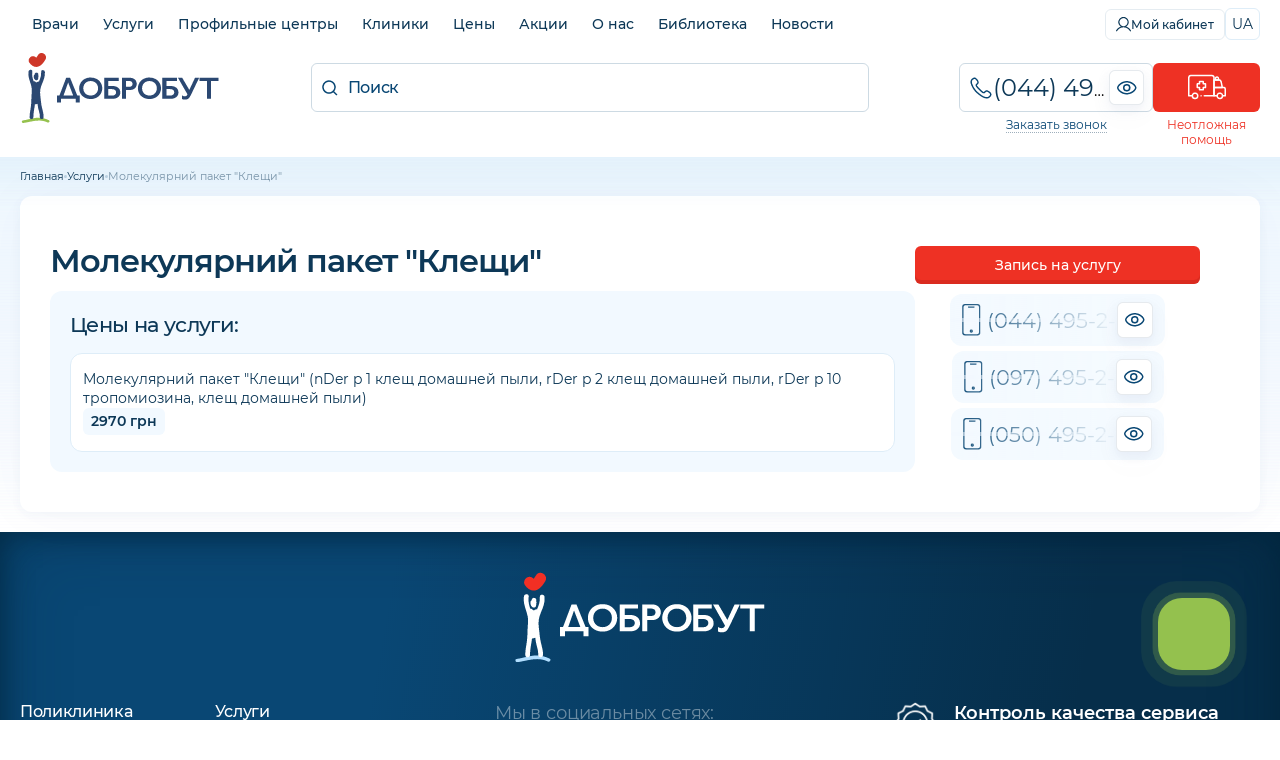

--- FILE ---
content_type: text/html;charset=utf-8
request_url: https://dobrobut.com/services/c-molekularnij-paket-klesi
body_size: 58547
content:
<!DOCTYPE html><html  lang="uk"><head><meta charset="utf-8">
<meta name="viewport" content="width=device-width, initial-scale=1">
<title>ᐈ 【Молекулярний пакет &quot;Клещи&quot;】 в Киеве, цена — клиника «Добробут»</title>
<link rel="preconnect" href="https://i.dobrobut.com">
<link rel="preconnect" href="https://fonts.gstatic.com">
<link rel="preconnect" href="https://script.ringostat.com">
<link rel="preconnect" href="https://www.gstatic.com">
<script src="https://www.google.com/recaptcha/api.js?render=6LfwnQslAAAAAKZSZw89gDIaNUG-75XtU9pSMKiG" async defer></script>
<style>@keyframes heartBeat{to{transform:scale(1)}}.__account-content .i-banner__btn,.__account-content .i-socials__it,.__landing_phone a,.__lcheckup_phone a,.__lgynecology_phone a,.__lnevrology_phone a,.__loncodermatology_phone a,.__lpaliative_phone a,.__lpatronage_phone a,.__lsomnology_phone a,.__lsurgery_phone a,.btn__primary,.btn__secondary,.c-block .phones__it,.c-block .phones__it.red i,.c-block .phones__it.red i svg,.c-block .phones__it.red span,.c-block .phones__it.red span svg,.c-block .phones__loader img,.callback__data,.callback__number,.callback__number__show:before,.callback__popup__close,.callback__popup__it .phone-number,.callback__popup__it a,.callback__popup__it:first-child a:after,.dropdown__lnk,.home-btn,.land-layout .l-btn,.land-layout .l-more-lnk,.lang-switcher,.lang-switcher__btn,.load-btn img,.main-menu__wrap .list__lnk,.page-reviews__all a,.page-reviews__all span,.pagination .paginate-buttons,.pagination a,.pagination span,.phone-eye,.phone-eye.__footer:before,.red-btn,.slider-nav .next__banner,.slider-nav .prev__banner,.swiper-pagination-bullet,.text-description a,.text-description ol li a,.text-description ol.diseases li,.text-description ul li a,.text-description ul.diseases li{transition:all .3s ease-in-out}.__spoiler:after,.text-description.__bibliography.__sh:after{filter:progid:DXImageTransform.Microsoft.gradient(startColorstr="#ffffff",endColorstr="#ffffff",GradientType=1);background:linear-gradient(#fff0,#fff 53%)}.callback__data,.callback__number,.text-description ol.diseases li,.text-description ul.diseases li{text-overflow:ellipsis;white-space:nowrap;overflow:hidden}body,html{width:100%;font-family:Helvetica-Neue,Helvetica,Arial,sans-serif}article,aside,audio,body,canvas,caption,details,div,figure,footer,header,hgroup,html,iframe,img,mark,menu,nav,object,section,span,summary,table,tbody,td,tfoot,thead,tr,video{border:0;margin:0;padding:0}a,abbr,address,b,blockquote,code,dd,del,dfn,dl,dt,em,fieldset,h1,h2,h3,h4,h5,h6,hr,i,ins,label,legend,li,ol,p,pre,q,samp,small,strong,sub,sup,ul{vertical-align:baseline;border:0;margin:0;padding:0;font-size:100%}article,aside,audio,canvas,figcaption,figure,figure img,footer,header,hgroup,nav,section,video{display:block}table{border-collapse:separate;border-spacing:0}table caption,table td,table th{text-align:left;vertical-align:middle}a{color:inherit;font:inherit}a img{border:0}a{text-decoration:none}li,ul{list-style-type:none}:focus{outline:0}*{box-sizing:border-box}img,video{aspect-ratio:attr(width)/attr(height);max-width:100%;height:auto}@font-face{font-display:swap;font-family:icomoon;font-style:normal;font-weight:400;src:url(/_nuxt/icomoon.DRJ2zbfJ.ttf?ss9skg)format("truetype"),url(/_nuxt/icomoon.uAKRsQQV.woff?ss9skg)format("woff"),url(/_nuxt/icomoon.D_HYw2CJ.svg?ss9skg#icomoon)format("svg")}[class*=\ icon-],[class^=icon-]{speak:never;font-variant:normal;text-transform:none;-webkit-font-smoothing:antialiased;-moz-osx-font-smoothing:grayscale;font-style:normal;font-weight:400;line-height:1;font-family:icomoon!important}.icon-success:before{content:""}.icon-arrow-down:before{content:""}.icon-car:before{content:""}.icon-marker:before{content:""}.icon-search:before{content:""}.icon-close:before{content:""}.icon-more:before{content:""}.icon-facebook:before{content:""}.icon-instagram:before{content:""}.icon-phone:before{content:""}.icon-youtube:before{content:""}.icon-slide-nav:before{content:""}.icon-tube:before{content:""}.icon-filter:before{content:""}.icon-sort:before{content:""}.icon-p-arrow:before{content:""}.icon-minus:before{content:""}.icon-plus:before{content:""}.icon-big-arrow:before{content:""}.icon-zoom:before{content:""}.icon-calendar:before{content:""}.icon-clock:before{content:""}.icon-tg:before{content:""}.icon-viber:before{content:""}.icon-heart:before{content:""}.icon-close-banner:before{content:""}.icon-check:before{content:""}.icon-Healthcare:before{content:""}.icon-Medical-team:before{content:""}.icon-pass-hidden:before{content:""}.icon-pass-show:before{content:""}.icon-apply:before{content:""}.icon-exit:before{content:""}.icon-history:before{content:""}.icon-my-account:before{content:""}.icon-gear:before{content:""}.icon-tiktok:before{content:""}.icon-shopping-cart:before{content:""}.icon-lab-category:before{content:""}html{scroll-behavior:smooth}body{background:#fff;font-style:normal;font-weight:400}body,body *{font-family:Montserrat,sans-serif}body.__modal-open{overflow:hidden}.max-w-1240{max-width:1240px}.fz-12{font-size:12px}.relative{position:relative}.absolute{position:absolute}.header{padding-top:43px}.container{width:100%;max-width:1240px;margin:0 auto}.container.ovx__v{overflow-x:visible}.container.single{gap:30px}.overflow{overflow:hidden}.w-100{width:100%;min-width:100%}.hidden{display:none}@media (width<=767px){.hidden.__phone{display:block}}@media (width<=960px){.hidden.__m{display:block}.hidden.__s{padding:0 2px;display:inline}}@media (width<=979px){.hidden-tab{display:none}}@media (width<=480px){.hidden-mob{display:none}}small{font-size:12px;font-weight:500}@media (width<=767px){.hmob{display:none}}table td:hover{background-color:#0000!important}.grid{display:grid}.flex{display:flex}.flex_w{flex-wrap:wrap}.flex_h{flex-direction:column;display:flex}@media (width<=768px){.flex.flex_m_h{flex-direction:column!important}}.flex.__w100{min-width:100%}.max-h-300{max-height:300px;position:relative;overflow-y:hidden}.max-h-300:before{content:"";background:linear-gradient(#fff0,#fff);width:100%;height:200px;position:absolute;bottom:0;left:0}.__tag{color:#0d3857;background:#09477414;border-radius:6px;width:fit-content;padding:6px 10px 7px;font-size:14px}.__tag.small{font-size:12px}.__tag.inverse{box-sizing:border-box;color:#094774;background:0 0;border:1px solid #09477433;padding-top:5px;padding-bottom:6px;transition:all .2s}.__tag.inverse:hover{background:#0947741a}.__tag.cursor{cursor:pointer}.col-2{grid-template-columns:repeat(2,1fr);display:grid}@media (width<=767px){.col-2.col-m-1{grid-template-columns:repeat(1,1fr)}}.gap__30{gap:30px}.gap__40{gap:40px}.gap__50{gap:50px}.gap__60{gap:60px}.gap__70{gap:70px}.gap__80{gap:80px}.gap__90{gap:90px}.gap__100{gap:100px}.rounded-lg{border-radius:24px}.rounded-md{border-radius:12px}.rounded-sm{border-radius:6px}.rounded-xl{border-radius:32px}.between{justify-content:space-between}.a-center{align-items:center}.a-end{align-items:flex-end}.j-center{justify-content:center}.t-center{text-align:center}.t-left{text-align:left}.overlay{background:#ffffffe6;width:100%;height:100%;position:absolute;top:0;left:0}.mar__left__20{margin-left:20px}.transition{transition:all .3s ease-in-out}.box{box-sizing:border-box}.pb__0{padding-bottom:0!important}.py__10{padding-top:10px!important;padding-bottom:10px!important}.px__10{padding-left:10px!important;padding-right:10px!important}.px__20{padding-left:20px!important;padding-right:20px!important}.px__30{padding-left:30px!important;padding-right:30px!important}.mx__auto{margin-right:auto}.ml__auto,.mx__auto{margin-left:auto}.mt__auto{margin-top:auto}.mt__5{margin-top:5px!important}.mt__0{margin-top:0!important}.mt__10{margin-top:10px!important}.mt__20{margin-top:20px!important}.mt__30{margin-top:30px!important}.mt__40{margin-top:40px!important}.mb__0{margin-bottom:0!important}.mb__10{margin-bottom:10px!important}.mb__20{margin-bottom:20px!important}.mb__30{margin-bottom:30px!important}.mb__40{margin-bottom:40px!important}.mb__50{margin-bottom:50px!important}.gap__10{gap:10px}.gap__5{gap:5px}.gap__20{gap:20px}.btn__primary,.btn__secondary{cursor:pointer;letter-spacing:-.02em;white-space:nowrap;border:none;width:100%;padding:12px;font-size:16px;font-weight:500}.btn__primary:disabled,.btn__secondary:disabled{color:#0d38574d;cursor:default;background:#0d38571a}.btn__primary{color:#fff;background:#ee3124;border-radius:6px;padding:12px 24px}.btn__primary:hover:not(:disabled){background:#ee3124b3}.btn__primary:active:not(:disabled){background:#ee3124cc;box-shadow:inset 0 2px 5px #ee3124f2,inset 0 3px 3px #ee3124fc}.btn__secondary{color:#ee3124;text-align:center;background:0 0;border-top:2px solid #ee31241a}.btn__secondary:hover:not(:disabled){color:#fff;background:#ee3124;border-radius:6px}.red-btn{color:#fff;cursor:pointer;letter-spacing:-.01em;text-align:center;background:#ee3124;border:none;border-radius:12px;width:100%;padding:12px;font-size:16px;font-weight:500}.red-btn:hover:not(:disabled){opacity:.7}.red-btn:disabled{color:#01487480;cursor:default;background:#d9e5ec80}.home-btn{color:#ee3124;background:#fff;border:1px solid #ee31244d;border-radius:12px;justify-content:center;align-items:center;gap:10px;width:100%;padding:10px;font-size:16px;display:flex}.home-btn:before{content:"";background-image:url("data:image/svg+xml;charset=utf-8,%3Csvg xmlns='http://www.w3.org/2000/svg' width='25' height='20' fill='none' viewBox='0 0 25 20'%3E%3Cpath fill='%23ee3124' fill-rule='evenodd' d='M13.563 1.63a.51.51 0 0 1 .495-.51.51.51 0 0 1 .497.51v1.604h.477v.87h8.662c.103 0 .187.084.187.187V14.74a.187.187 0 0 1-.187.186h-2.287l-.039.519c-.103 1.405-1.258 2.466-2.71 2.466-1.46 0-2.631-1.044-2.734-2.465l-.038-.52H9.14l-.038.52c-.103 1.421-1.275 2.465-2.735 2.465s-2.631-1.044-2.734-2.465l-.038-.52H1.306a.187.187 0 0 1-.187-.186v-3.71c0-.46.348-.86.799-.923l4.095-.546 2.348-4.164c.487-.842 1.39-1.294 2.404-1.294h2.295v-.87h.502zM14.057 0a1.63 1.63 0 0 0-1.615 1.63v.547a.805.805 0 0 0-.503.752v.056h-1.175c-1.347 0-2.656.61-3.375 1.855L5.312 8.526l-3.544.472h-.004A2.06 2.06 0 0 0 0 11.032v3.708c0 .721.585 1.306 1.306 1.306h1.282c.372 1.767 1.944 2.985 3.778 2.985s3.407-1.218 3.779-2.985h4.735c.373 1.767 1.944 2.985 3.779 2.985 1.84 0 3.382-1.243 3.752-2.985h1.283c.721 0 1.306-.585 1.306-1.306V4.29c0-.721-.585-1.306-1.306-1.306h-7.542V2.93a.83.83 0 0 0-.478-.745V1.63A1.63 1.63 0 0 0 14.059 0Zm5.532 8.022h1.865v1.12H19.59v1.865h-1.12V9.142h-1.865v-1.12h1.865V6.157h1.12v1.865Zm.194 7.218c0 .617-.497 1.12-1.105 1.12a1.104 1.104 0 0 1-1.104-1.12c0-.616.496-1.12 1.104-1.12s1.105.504 1.105 1.12M12.09 6.673l-.102 1.15h-1.6l.606-1.067a.2.2 0 0 1 .14-.083zm-2.062-.483-.927 1.632-.035.06-.345.609-.126.221c-.05.102.025.23.126.23h4.151c.076 0 .151-.051.151-.128l.277-3.108c0-.076-.05-.153-.151-.153h-2.015c-.453 0-.88.255-1.106.637m-2.41 8.922c0 .616-.496 1.12-1.104 1.12a1.114 1.114 0 0 1-1.104-1.12c0-.617.496-1.12 1.104-1.12s1.104.503 1.104 1.12' clip-rule='evenodd'/%3E%3C/svg%3E");background-position:50%;background-repeat:no-repeat;background-size:contain;width:26px;height:20px}.home-btn:hover{color:#fff;cursor:pointer;background:#ee3124}.home-btn:hover:before{background-image:url("data:image/svg+xml;charset=utf-8,%3Csvg xmlns='http://www.w3.org/2000/svg' width='25' height='20' fill='none' viewBox='0 0 25 20'%3E%3Cpath fill='%23fff' fill-rule='evenodd' d='M13.563 1.63a.51.51 0 0 1 .495-.51.51.51 0 0 1 .497.51v1.604h.477v.87h8.662c.103 0 .187.084.187.187V14.74a.187.187 0 0 1-.187.186h-2.287l-.039.519c-.103 1.405-1.258 2.466-2.71 2.466-1.46 0-2.631-1.044-2.734-2.465l-.038-.52H9.14l-.038.52c-.103 1.421-1.275 2.465-2.735 2.465s-2.631-1.044-2.734-2.465l-.038-.52H1.306a.187.187 0 0 1-.187-.186v-3.71c0-.46.348-.86.799-.923l4.095-.546 2.348-4.164c.487-.842 1.39-1.294 2.404-1.294h2.295v-.87h.502zM14.057 0a1.63 1.63 0 0 0-1.615 1.63v.547a.805.805 0 0 0-.503.752v.056h-1.175c-1.347 0-2.656.61-3.375 1.855L5.312 8.526l-3.544.472h-.004A2.06 2.06 0 0 0 0 11.032v3.708c0 .721.585 1.306 1.306 1.306h1.282c.372 1.767 1.944 2.985 3.778 2.985s3.407-1.218 3.779-2.985h4.735c.373 1.767 1.944 2.985 3.779 2.985 1.84 0 3.382-1.243 3.752-2.985h1.283c.721 0 1.306-.585 1.306-1.306V4.29c0-.721-.585-1.306-1.306-1.306h-7.542V2.93a.83.83 0 0 0-.478-.745V1.63A1.63 1.63 0 0 0 14.059 0Zm5.532 8.022h1.865v1.12H19.59v1.865h-1.12V9.142h-1.865v-1.12h1.865V6.157h1.12v1.865Zm.194 7.218c0 .617-.497 1.12-1.105 1.12a1.104 1.104 0 0 1-1.104-1.12c0-.616.496-1.12 1.104-1.12s1.105.504 1.105 1.12M12.09 6.673l-.102 1.15h-1.6l.606-1.067a.2.2 0 0 1 .14-.083zm-2.062-.483-.927 1.632-.035.06-.345.609-.126.221c-.05.102.025.23.126.23h4.151c.076 0 .151-.051.151-.128l.277-3.108c0-.076-.05-.153-.151-.153h-2.015c-.453 0-.88.255-1.106.637m-2.41 8.922c0 .616-.496 1.12-1.104 1.12a1.114 1.114 0 0 1-1.104-1.12c0-.617.496-1.12 1.104-1.12s1.104.503 1.104 1.12' clip-rule='evenodd'/%3E%3C/svg%3E")}.success{padding-top:40px}.success.pt__0{padding-top:0}.success__ic{color:#7fc241;justify-content:center;margin-bottom:18px;font-size:82px;display:flex}.success__title{color:#094774;padding-bottom:20px;font-size:24px;font-weight:500}.success__message{color:#084571;letter-spacing:-.02em;text-align:center;padding-bottom:25px;font-size:15px;font-weight:500;line-height:26px}.success__message.pt__10{padding-top:10px}.success__message.pb__20{padding-bottom:20px}.success__message.pb__10{padding-bottom:10px}.success a{padding-bottom:5px}.success a:hover{text-decoration:underline}.white-btn{color:#09477480;cursor:pointer;letter-spacing:-.01em;text-align:center;white-space:nowrap;background-color:#0000;border:1px solid #0947741a;border-radius:6px;width:100%;padding:10px 20px;font-size:14px;font-weight:400}.white-btn--red{color:#ee3124;border-color:#ee312433}.white-btn--red:hover{color:#fff;background-color:#ee3124;transition:color .5s,background-color 1s}.white-btn--main{color:#094774b3;border-color:#09477433}.white-btn--main:hover{color:#fff;background-color:#094774;transition:color .5s,background-color 1s}.white-btn--small{border-radius:6px;padding:8px 12px;font-size:14px}.load-btn{cursor:default;justify-content:center;align-items:center;display:flex}.load-btn:hover{background-color:#fff}.load-btn img{transform-origin:50%;animation:.25s infinite alternate heartBeat;transform:scale(.7)}h1,h2,h3{color:#0d3857;letter-spacing:-.03em;font-size:32px;font-weight:600;line-height:1.3}h1 a,h2 a,h3 a{color:#094774;border-bottom:1px solid #0947744d}h1 a:hover,h2 a:hover,h3 a:hover{border-bottom-color:#0000}@media (width<=979px){h1,h2,h3{font-size:28px}}@media (width<=767px){h1,h2,h3{font-size:24px}}@media (width<=480px){h1,h2,h3{font-size:21px}}h1.__bibliography,h2.__bibliography,h3.__bibliography{color:#0d3857b3;cursor:pointer;letter-spacing:normal;margin-top:10px;padding-top:10px;font-size:16px;font-weight:400}h1.type-single__title,h2.type-single__title,h3.type-single__title{color:#0d3857}h1.type-single__title sup,h2.type-single__title sup,h3.type-single__title sup{letter-spacing:1px;opacity:.4;vertical-align:text-top;font-size:14px}h1.department__title,h2.department__title,h3.department__title{color:#0d3857;text-transform:uppercase}h1.department__title sup,h2.department__title sup,h3.department__title sup{letter-spacing:1px;opacity:.4;vertical-align:text-top;font-size:14px}h2{font-size:24px;font-weight:500}@media (width<=767px){h2{font-size:21px}}@media (width<=480px){h2{font-size:19px}}h3{font-size:21px;font-weight:500}@media (width<=767px){h3{font-size:19px}}@media (width<=480px){h3{font-size:16px}}.about__txt h1,.about__txt h2,.about__txt h3,.about__txt h4,.about__txt h5,.about__txt h6,.about__txt ol,.about__txt p,.about__txt ul{margin-bottom:20px}.about__txt ol,.about__txt ul{margin-left:30px}.about__txt ol li,.about__txt ul li{list-style-type:disc}.about__txt ol li{list-style-type:decimal}.single .doctor__name{color:#0d3857;letter-spacing:-.02em;margin-bottom:5px;font-size:24px}@media (width<=767px){.single .doctor__name{text-align:center}}.single .doctor__name_b{font-size:32px;font-weight:600;display:flex}@media (width<=767px){.single .doctor__name_b{justify-content:center;font-size:28px}}.page{background:linear-gradient(#f0f8ff,#f0f8ff00);position:relative}.page:before{content:"";mix-blend-mode:multiply;opacity:.05;pointer-events:none;background:linear-gradient(#006fb4,#01487400);width:100%;height:53px;position:absolute;top:0;left:0}@media (width<=979px){.page{overflow:hidden}}@media (width<=767px){.page:before{display:none}}.empty{color:#0d385780;text-align:center;padding:40px 0 100px;font-size:21px}.empty img{opacity:.3;margin-bottom:10px}.slider-nav{grid-gap:10px;justify-content:space-between;align-items:center;padding:10px 0;display:flex}.slider-nav .next__banner,.slider-nav .prev__banner{cursor:pointer;opacity:.6}.slider-nav .next__banner:hover:not(.swiper-button-disabled),.slider-nav .prev__banner:hover:not(.swiper-button-disabled){opacity:1}.slider-nav .next__banner.swiper-button-disabled,.slider-nav .prev__banner.swiper-button-disabled{cursor:not-allowed;opacity:.2;display:block}.slider-nav .next__banner.swiper-button-lock,.slider-nav .prev__banner.swiper-button-lock{display:none!important}.slider-nav .next__banner{transform:rotate(180deg)}.swiper-pagination{position:absolute!important;bottom:70px!important}.swiper-pagination-bullet{width:4px!important;height:4px!important}.swiper-pagination-bullet.swiper-pagination-bullet-active{border-radius:6px;background:#fff!important;width:20px!important}.index__gallery{height:238px}.index__gallery .swiper-wrapper{align-items:center!important}.index__gallery .swiper-pagination{bottom:0!important;top:inherit!important}.index__gallery .swiper-pagination-bullet{background:#0003!important}.text-description{color:#0d3857;margin-top:20px;font-size:14px;font-weight:500;line-height:1.6}@media (width<=767px){.text-description{margin-top:15px}}.text-description ul.__ic-heart{flex-direction:column;display:flex}.text-description ul.__ic-heart li{background:url(/images/icons/heart.png) 0 5px/18px 14px no-repeat;padding-left:26px;font-size:14px;font-weight:500;line-height:1.6;list-style:none}.text-description .col-2{gap:12px;display:flex}@media (width<=979px){.text-description .col-2{flex-direction:column}}.text-description a:not(.no__txt,.white-btn,.i-banner__btn){border-bottom:1px solid #ee312499;padding-bottom:2px}.text-description a:not(.no__txt,.white-btn,.i-banner__btn):hover{border-bottom-color:#0000;color:#ee3124!important;text-decoration:none!important}.text-description a.no__txt{padding:0;line-height:0}.text-description a.no__txt:hover{opacity:.7}.text-description h2,.text-description h3{clear:both;margin:20px 0;text-align:left!important}@media (width<=767px){.text-description h2,.text-description h3{margin:15px 0}}.text-description h2.red,.text-description h3.red{color:#ee3124}.text-description h4,.text-description h5,.text-description h6{margin:15px 0;font-weight:600}.text-description h4.red,.text-description h5.red,.text-description h6.red{color:#ee3124}.text-description p{padding-bottom:10px}.text-description p b{font-weight:600}.text-description p img{border-radius:12px;max-width:100%;margin-right:10px;height:auto!important}.text-description ol,.text-description ul{margin-left:30px;padding-bottom:15px}.text-description ol li,.text-description ul li{margin-bottom:5px;padding-left:10px;list-style-type:disc}.text-description ol li p,.text-description ul li p{padding-bottom:5px}.text-description ol li p small,.text-description ul li p small{font-size:12px}.text-description ol li a,.text-description ul li a{color:#094774e6}.text-description ol li a:hover,.text-description ul li a:hover{color:#094774;text-decoration:underline}.text-description ol.diseases,.text-description ul.diseases{flex-wrap:wrap;gap:10px;margin-left:0;display:flex}.text-description ol.diseases li,.text-description ul.diseases li{color:#0d3857cc;cursor:pointer;border:1px solid #0d38571a;border-radius:6px;max-width:100%;margin-bottom:0;padding:7px 10px;font-size:12px;font-weight:500;list-style:none}.text-description ol.diseases li:hover,.text-description ul.diseases li:hover{box-shadow:0 4px 4px #96b2ca1a}.text-description ol.partners,.text-description ul.partners{flex-wrap:wrap;gap:20px}.text-description ol.partners li,.text-description ul.partners li{align-items:center;width:calc(25% - 15px);margin-bottom:0;list-style:none;display:flex}.text-description ol.partners li a,.text-description ul.partners li a{text-align:center;border-bottom:none;padding:0;line-height:0}.text-description ol.partners li img,.text-description ul.partners li img{max-width:80%}.text-description ol.partners li.flex_h,.text-description ul.partners li.flex_h{text-align:center;flex-direction:column;justify-content:center;align-items:center;gap:10px}.text-description ol li{list-style-type:decimal}.text-description blockquote{color:#094774e6;background:#f4faff;flex-direction:column;display:flex}.text-description blockquote.red{color:#ee3124e6;background:#fcf4f5}.text-description blockquote.red:before{background-image:url([data-uri]);position:absolute}.text-description blockquote{letter-spacing:-.02em;border-radius:24px;margin:10px 0 30px;padding:30px 40px 30px 120px;font-size:18px;font-weight:400;line-height:1.5;position:relative}.text-description blockquote strong{font-weight:500}.text-description blockquote i{font-style:italic}.text-description blockquote small{letter-spacing:normal;font-size:13px}.text-description blockquote:before{content:"";opacity:.1;background-image:url([data-uri]);background-position:50%;background-repeat:no-repeat;background-size:contain;width:60px;height:60px;position:absolute;top:20px;left:20px}.text-description blockquote p{padding-bottom:10px}.text-description blockquote p:last-child{padding-bottom:0}@media (width<=767px){.text-description blockquote{padding:20px;font-size:19px}.text-description blockquote:before{height:50px;bottom:-20px;left:80%;top:inherit;width:50px}}.text-description ul.icon__set{flex-wrap:wrap;justify-content:center;margin:10px 0;display:flex}.text-description ul.icon__set li{box-sizing:border-box;text-align:center;flex:1;min-width:150px;padding-left:10px;padding-right:10px;list-style:none}.text-description ul.icon__set li img{border-radius:12px;max-width:60%;margin-bottom:10px}.text-description ul.icon__set.__child li{width:calc(33.3333% - 13.3333px);min-width:calc(33.3333% - 13.3333px)}@media (width<=767px){.text-description ul.icon__set.__child li{width:100%;min-width:100%;margin-bottom:20px}.text-description iframe{width:100%}}.text-description.__bibliography{opacity:.7;margin-top:10px;font-size:12px;font-weight:400;position:relative}.text-description.__bibliography ul{margin-left:0}.text-description.__bibliography ul li{margin-bottom:10px;padding-left:0;list-style:none}.text-description.__bibliography.__sh{max-height:75px;overflow:hidden}.text-description.__bibliography.__sh:after{content:"";cursor:pointer;width:100%;height:70px;position:absolute;bottom:0;left:0}.text-description.__bibliography a{border-bottom-color:#0d385733;padding-bottom:1px}.text-description.department__description2 .__yellow{filter:progid:DXImageTransform.Microsoft.gradient(startColorstr="#fbe05c",endColorstr="#ffc000",GradientType=1);background:linear-gradient(67deg,#fbe05c,#ffc000);border-radius:24px;margin-top:40px;margin-bottom:40px;margin-left:-30px;padding:40px}@media (width<=767px){.text-description.department__description2 .__yellow{border-radius:24px;margin-left:-20px;margin-right:-20px;padding:30px}.text-description.department__description2 .__yellow h2{color:#734b0080;text-transform:uppercase;font-size:24px;font-weight:500;text-align:center!important}}.text-description.department__description2 .__yellow ul li{margin-bottom:20px}@media (width<=767px){.text-description.department__description2 .__yellow ul li{text-align:center;flex-direction:column;gap:20px;display:flex}.text-description.department__description2 .__yellow ul,.text-description.department__description2 .__yellow ul li p{margin-left:0}}.text-description.department__description2 .__yellow p{font-size:16px}.text-description.department__description2 .__child__img{width:50%;margin-bottom:20px;margin-left:20px}.text-description.department__description2 .__child__img img{max-width:100%}.text-description.department__description2 .__child__img.__right{float:right}.text-description.clinic__description,.text-description.clinic__description p,.text-description.page__description1 p,.text-description.page__packages p:first-child,.text-description.type-single__description1 p{color:#0d3857;margin:5px 0 20px;font-size:14px;line-height:1.8}.text-description.clinic__description p:last-child,.text-description.clinic__description:last-child,.text-description.page__description1 p:last-child,.text-description.page__packages p:first-child:last-child,.text-description.type-single__description1 p:last-child{margin-bottom:0;padding-bottom:0}.text-description.clinic__description ul,.text-description.department__description1 ul,.text-description.page__description1 ul{margin-top:20px;margin-bottom:20px}.text-description.clinic__description ul li,.text-description.department__description1 ul li,.text-description.page__description1 ul li{font-size:14px;line-height:1.8}.text-description.__doctor>p>b{letter-spacing:-.02em;font-size:18px;display:block}.text-description .content__table{overflow:auto}.text-description table{border-collapse:collapse;border:1px solid #0947741a;min-width:100%;max-width:860px;margin:5px 0 15px;font-size:14px}.text-description table thead{color:#fff;background:#094774}.text-description table thead th{text-align:center;border-color:#ffffff1a;font-size:14px;font-weight:500}.text-description table td,.text-description table th{text-align:center;border:1px solid #0947741a;padding:5px}.l-description{color:#0d3857;margin-top:20px;margin-bottom:10px;font-size:14px;line-height:1.6}@media (width<=767px){.l-description{margin-top:10px}}.l-description p{color:#0d3857;margin-bottom:10px;font-size:14px;line-height:1.6}@media (width<=767px){.l-description p{font-size:13px}.l-description p.__mobile{display:block}}.l-description ul{margin:20px 0 20px 40px}.l-description ul li{color:#0d3857;margin-bottom:5px;font-size:14px;line-height:1.4;list-style:outside}@media (width<=767px){.l-description ul li{font-size:13px}}.l-title span{color:#fff;background:#094774;border-radius:6px;padding:2px 5px;font-size:13px}.l-title span.__red{background:#ee3124}.side-title{color:#0d3857cc;letter-spacing:-.02em;font-size:18px;font-weight:500}.form-input,.side-title{text-align:center;margin-bottom:10px}.form-input{color:#0d3857;border:1px solid #09477433;border-radius:6px;width:100%;padding:12px;font-size:16px;font-weight:400}.form-input::placeholder{color:#0d385766}.form-input.textarea{resize:none;height:100px}.error-message{color:#ee3124;padding-bottom:10px;font-size:12px}.request__form .vue-tel-input{box-shadow:none;border:1px solid #a8c3d380;border-radius:12px;position:relative}.request__form .vue-tel-input:focus-within{box-shadow:none;border:1px solid #a8c3d380}.request__form .vue-tel-input.error{border-color:#ee3124}.request__form .vti__selection{font-size:6px}.request__form .vti__input{color:#0d3857;letter-spacing:.02em;font-size:18px;font-weight:400}.request__form .vti__input::placeholder{color:#0d38574d}.request__form .vti__dropdown-list{z-index:100;border:1px solid #a8c3d380;border-top:0;border-radius:0 0 12px 12px;width:calc(100% + 2px)}.request__form .vti__dropdown-list.below{top:49px}.request__form .vti__dropdown{position:static}.request__form .vti__dropdown-item{color:#094774;font-size:14px}.request__form .vti__dropdown-item strong{font-weight:600}.request .vue-tel-input{background-color:#fff;border-radius:6px}.__more span{color:#0d3857;cursor:pointer;border-bottom:1px solid #0000;font-size:14px;font-weight:500;transition:border-bottom-color .3s}.__more span:hover{border-bottom-color:#09477480}.more-link{color:#09477480;cursor:pointer;font-size:16px;font-weight:500;text-decoration:underline}.more-link:hover{text-decoration:none}.page-title{padding-bottom:15px}.page-title .__count{border-left:1px solid #09477433;margin-left:10px;padding-left:15px;font-weight:300}.page-title .pretitle,.page-title .undertitle{color:#0d3857;margin:5px 0;font-size:13px}.page-title .undertitle{margin-bottom:0}.page-title-under{color:#0d3857b3;letter-spacing:-.02em;margin-bottom:20px;font-size:14px}@media (width<=1240px){.page-title,.page-title-under{padding-left:20px;padding-right:20px}}.pagination{justify-content:flex-start;gap:10px;display:flex}.pagination .paginate-buttons{color:#285e85;cursor:pointer;text-align:center;text-transform:uppercase;background:#fff;border:1px solid #deedf8;border-radius:6px;justify-content:center;align-items:center;width:48px;height:48px;padding:10px;font-size:18px;font-weight:500;display:flex}@media (width<=767px){.pagination .paginate-buttons{width:36px;height:36px;font-size:14px}}.pagination .paginate-buttons.active-page,.pagination .paginate-buttons:hover{color:#fff;background-color:#094774;border-color:#094774}.pagination .paginate-buttons i{font-size:12px}@media (width<=767px){.pagination .paginate-buttons i{font-size:10px}}.pagination .back-button{transform:rotate(180deg)}.pagination a,.pagination span{color:#285e85;cursor:pointer;text-align:center;text-transform:uppercase;background:#fff;border:1px solid #deedf8;border-radius:6px;justify-content:center;align-items:center;width:48px;height:48px;padding:10px;font-size:18px;font-weight:500;display:flex}@media (width<=767px){.pagination a,.pagination span{width:36px;height:36px;font-size:14px}}.pagination a.active,.pagination a:hover,.pagination span.active,.pagination span:hover{color:#fff;background-color:#094774;border-color:#094774}.pagination a i,.pagination span i{font-size:12px}@media (width<=767px){.pagination a i,.pagination span i{font-size:10px}}.pagination span{color:#094774;align-items:flex-end;display:flex}.pagination .prev-btn{transform:rotate(180deg)}.anchors{align-items:center;gap:30px;min-height:43px}.anchors::-webkit-scrollbar{-webkit-appearance:none;width:0;height:0}@media (width<=767px){.anchors{white-space:nowrap;overflow:auto}}.anchors-wrapper{border-top:1px solid #0000}.anchors-wrapper.fixed{box-sizing:border-box;z-index:9;background-color:#fff;border-top-color:#f2f9ff;width:100%;padding:0 0 0 20px;position:fixed;top:41px;left:0;box-shadow:0 2px 10px #0947741a,0 0 5px #09477426}.anchors-wrapper.fixed .anchors__btn{border-top:4px solid #0000;border-bottom:4px solid #0000}.anchors-wrapper.fixed .anchors__btn.active{border-bottom-color:#ee3124}.anchors__btn{color:#0d3857cc;cursor:pointer;border-top:4px solid #0000;border-bottom:4px solid #0000;align-items:center;gap:5px;padding:12px 0;font-size:14px;display:flex;position:relative}.anchors__btn.active{border-top-color:#ee3124;transition:border-color .5s}.anchors__btn:not(:last-child):after{content:"";background:#0d385766;border-radius:50%;width:4px;height:4px;display:block;position:absolute;right:-18px}.anchors__btn.active,.anchors__btn:hover{color:#ee3124}.section-title,.text-title{color:#0d3857;user-select:none;width:100%;margin:20px 0 10px;font-size:18px;font-weight:500;line-height:1.4;display:flex}@media (width<=767px){.section-title,.text-title{font-size:16px}}.leaflet-container{z-index:0}.clear-btn{cursor:pointer;background:#e8f3fc;border-radius:6px;justify-content:center;align-items:center;width:40px;min-width:40px;height:40px;display:flex}.clear-btn i{color:#a8c3d3;font-size:14px}@media (width<=767px){.clear-btn i{font-size:12px}}@keyframes shimmer{0%{background-position:200% 0}to{background-position:-200% 0}}@keyframes shine{to{background-position-x:-200%}}.page-section{overflow:hidden}.page-section.ovx__v{overflow-x:visible}@media (width<=1240px){.page-section{padding:0 20px}}.mob-btn{color:#628fac;cursor:pointer;border-radius:10px;justify-content:space-between;align-items:center;gap:15px;width:100%;padding:12px 20px;font-size:14px;font-weight:500;display:none}.mob-btn.active{background:#e9f2fb}@media (width<=979px){.mob-btn{display:flex}}@media (width<=1024px){.mob-btn.__letter{display:none}}@media (width<=960px){.mob-btn.__letter{display:flex}}.mob-btn .icon-minus{font-size:3px}@media (width<=767px){.directions .types__wrap .sort{width:calc(100% - 15px);margin-left:15px}.directions .types__wrap .sort__btn i{margin-left:auto}.directions.page .search-wrap{padding-right:0}}.about .categories .categories__list{font-size:14px}.about .categories .categories__it{display:block}.page-reviews__all{justify-content:center;margin:20px 0;display:flex}.page-reviews__all a,.page-reviews__all span{color:#09477480;cursor:pointer;border-bottom:1px solid #0000;font-size:12px}.page-reviews__all a:hover,.page-reviews__all span:hover{border-bottom-color:#09477433}.land-layout .container{padding:0 20px}.land-layout .l-btn{cursor:pointer;text-align:center;border:0;border-radius:6px;width:100%;padding:15px 20px;font-size:18px}.land-layout .l-btn:hover{opacity:.7}.land-layout .l-btn--red{color:#fff;background:linear-gradient(129deg,#d22418 2.25%,#ee3124 70.83%);font-weight:700;box-shadow:0 8px 23px #ea2f222e}.land-layout .l-btn--blue{color:#094774b3;background:#fff;border:1px dotted #09477433;font-weight:400}.land-layout .l-btn--green{color:#fff;background:linear-gradient(129deg,#7fc241,#70b431 70%);box-shadow:0 8px 23px #bde399}.land-layout .land-page h1{font-size:44px;font-weight:700;line-height:135%}@media (width<=979px){.land-layout .land-page h1{font-size:28px}}@media (width<=767px){.land-layout .land-page h1{font-size:32px;line-height:120%}}.land-layout .land-page h2{font-size:32px}@media (width<=979px){.land-layout .land-page h2{font-size:28px}}@media (width<=767px){.land-layout .land-page h2{font-size:24px;line-height:120%}}.land-layout .land-page h2 span.__green,.land-layout .land-page h2 span.__red{color:#fff;background:#95c14f;border-radius:12px;padding:5px 10px;font-weight:400;line-height:1.6}@media (width<=767px){.land-layout .land-page h2 span.__green,.land-layout .land-page h2 span.__red{border-radius:6px;padding:2px 8px}}.land-layout .land-page h2 span.__red{background:#ee3124}.land-layout .land-page h4 span.__green,.land-layout .land-page h4 span.__light,.land-layout .land-page h4 span.__red{color:#094774;background:#fff;border:1px solid #0947741a;border-radius:6px;padding:5px 10px;font-weight:400}.land-layout .land-page h4 span.__redColor{color:#ee3124}.land-layout .land-page h4 span.__greenColor{color:#95c14f}.land-layout .land-page h4 span.__red{color:#ee3124;background:#ee312433;border:#0000}.land-layout .land-page h4 span.__green{color:#fff;background:#95c14f;border:#0000}.land-layout .l-section{padding:40px 0 20px}.land-layout .l-section h5{font-weight:600}.land-layout .l-section__wrap{width:100%;max-width:960px;margin:0 auto}.land-layout .l-section__txt{color:#fff9;text-align:center;font-size:18px;font-weight:500;line-height:30px}.land-layout .l-section .__text{color:#0d3857;word-break:break-word;font-size:16px;line-height:1.5}@media (width<=767px){.land-layout .l-section .__text{font-size:14px}}.land-layout .l-section .__text h4{margin-bottom:5px;font-size:15px;font-weight:600}.land-layout .l-section .__text small{margin-top:inherit;font-size:90%}.land-layout .l-section .__text ul li{margin-left:20px;list-style:outside}.land-layout .l-section .__text ul:not(:last-child){margin-bottom:20px}.land-layout .l-section .__text ul ul{margin:10px 0 10px 20px}.land-layout .l-section .__text ul ul li{font-size:13px;list-style-type:circle}.land-layout .l-section__bot{flex-direction:column;align-items:center;margin:20px 0;display:flex}.land-layout .l-section .vue-tel-input{background-color:#fff;border-radius:8px}.land-layout .l-section .vue-tel-input .icon-arrow-down{font-size:6px}.land-layout .l-section .vue-tel-input .vti__input{color:#094774;background:#fff;border:0;font-size:18px;font-weight:500}.land-layout .l-section .vue-tel-input .vti__input::placeholder{color:#09477499}.land-layout .l-section small{margin-top:10px;font-size:13px;line-height:1.4;display:block}.land-layout .l-section .tabs-txt ul{flex-direction:column;gap:10px;display:flex}.land-layout .l-section .tabs-txt li{list-style-type:disc;list-style-position:inside}.land-layout .l-more-lnk{color:#09477480;text-align:center;border-bottom:1px dashed #09477480;padding-bottom:3px;font-size:14px;font-weight:500}.land-layout .l-more-lnk:hover{border-bottom-color:#0000}.land-layout.__paypart-land{background-color:#f0f9ff;padding-bottom:100px}.grecaptcha-badge{opacity:0;pointer-events:none}.phone-eye{cursor:pointer;background:linear-gradient(90deg,#fff0,#fff 80%);border-radius:12px;width:100%}.phone-eye,.phone-eye:before{height:100%;position:absolute;right:0}.phone-eye:before{content:"";background-image:url([data-uri]);background-position:50%;background-repeat:no-repeat;width:24px;display:block;top:0}.phone-eye.__footer{background:linear-gradient(90deg,#072f4c73 30%,#062d4a 80%)}@media (width<=767px){.phone-eye.__footer{right:0}}.phone-eye.__footer:before{opacity:.3;background-image:url("data:image/svg+xml;charset=utf-8,%3Csvg xmlns='http://www.w3.org/2000/svg' width='20' height='14' fill='none' viewBox='0 0 20 14'%3E%3Cpath fill='%23fff' fill-rule='evenodd' d='M1.5 6.75c0-.277.154-.75.573-1.354.406-.583 1.008-1.216 1.77-1.801C5.37 2.423 7.463 1.5 9.75 1.5s4.38.923 5.907 2.095c.762.585 1.364 1.218 1.77 1.801C17.846 6 18 6.473 18 6.75s-.154.75-.573 1.354c-.406.583-1.008 1.216-1.77 1.801C14.13 11.077 12.037 12 9.75 12s-4.38-.923-5.907-2.095c-.762-.585-1.364-1.218-1.77-1.801C1.654 7.5 1.5 7.027 1.5 6.75M9.75 0C7.066 0 4.66 1.077 2.929 2.405c-.866.666-1.582 1.407-2.088 2.136C.35 5.25 0 6.027 0 6.75s.35 1.5.841 2.209c.506.729 1.222 1.471 2.089 2.136C4.66 12.423 7.066 13.5 9.75 13.5s5.091-1.077 6.821-2.405c.866-.666 1.582-1.407 2.088-2.136.491-.709.841-1.486.841-2.209s-.349-1.5-.841-2.209c-.506-.729-1.222-1.471-2.089-2.136C14.84 1.077 12.434 0 9.75 0M7.098 4.098a3.75 3.75 0 1 0 5.304 5.304 3.75 3.75 0 0 0-5.304-5.304M8.16 5.16a2.25 2.25 0 1 1 3.182 3.182A2.25 2.25 0 0 1 8.16 5.16' clip-rule='evenodd'/%3E%3C/svg%3E");right:20px}.phone-eye.__footer:hover:before{opacity:.7}@media (width<=767px){.phone-eye{right:70px}}.callback{position:relative}@media (width<=767px){.callback{flex-direction:row-reverse;gap:10px;display:flex}}@media (width<=480px){.callback{gap:5px}}.callback__popup{display:block}.callback__popup .phone-eye{width:100%;left:0}.callback__popup.hidden{display:none}.callback__popup__close{color:#0d38574d;cursor:pointer;text-transform:uppercase;align-items:center;font-size:13px;position:absolute;top:-30px;right:0}.callback__popup__close i{margin-right:5px;font-size:10px}.callback__popup__close:hover{color:#0d3857b3}@media (width<=767px){.callback__popup__close{display:flex}}.callback__popup__block{box-sizing:border-box;color:#fff;z-index:200;background:#fff url([data-uri]) 50% 30px no-repeat;border-radius:12px;width:calc(100% - 40px);padding:60px 20px 10px;position:fixed;bottom:80px;left:20px;box-shadow:0 4px 4px #96b2ca0d,0 4px 24px #96b2ca33,0 24px 32px -3px #03093205}.callback__popup ul{flex-direction:column;justify-content:center;align-items:center;height:100%;display:flex}.callback__popup__it{justify-content:center;width:100%;margin-bottom:5px;display:flex}.callback__popup__it.__hospital a .callback__popup__its{text-transform:uppercase;align-items:center;display:flex}.callback__popup__it.__hospital a .callback__popup__its:before{content:"";background-image:url([data-uri]);background-repeat:no-repeat;background-size:contain;width:14px;height:14px;margin-right:5px}.callback__popup__it.__red,.callback__popup__it.__red a{color:#ee3124}.callback__popup__it:last-child{margin-bottom:0}.callback__popup__it .phone-number,.callback__popup__it a{color:#094774;letter-spacing:-.02em;border-radius:6px;flex-direction:column;align-items:center;padding:10px;font-size:21px;font-weight:500;display:inline-flex;position:relative}.callback__popup__it .phone-number .phone-eye,.callback__popup__it .phone-number.active,.callback__popup__it a .phone-eye,.callback__popup__it a.active{pointer-events:all}.callback__popup__it .phone-number:hover,.callback__popup__it a:hover{color:#ee3124;background:#fcf4f5}.callback__popup__its{margin-top:3px;font-size:14px}.callback__popup__it:first-child a{flex-direction:row-reverse;justify-content:center;align-items:center;font-size:26px;font-weight:600;display:inline-flex;position:relative}.callback__popup__it:first-child a:after{content:"";background-image:url([data-uri]);background-position:50%;background-repeat:no-repeat;background-size:contain;width:30px;height:32px;margin-right:4px}.callback__popup__it:first-child a:hover:after{background-image:url([data-uri])}.callback__popup__it:last-child:hover a{border-bottom-color:#0000}.callback__popup .overlay{filter:progid:DXImageTransform.Microsoft.gradient(startColorstr="#ffffff",endColorstr="#ffffff",GradientType=1);z-index:19;background:linear-gradient(#fff,#ffffffcf);width:100%;height:100%;position:fixed;top:0;left:0}.callback__hospital{position:relative}@media (width<=420px){.callback__hospital>a span{text-overflow:ellipsis;white-space:nowrap;max-width:60px;overflow:hidden}}@media (width<=767px){.callback__hospital{display:block}.callback__hospital>a{cursor:pointer;background:#f4faff;border-radius:12px;flex-direction:column;justify-content:center;align-items:center;min-width:80px;height:100%;padding-left:10px;padding-right:10px;display:flex}.callback__hospital>a svg{max-height:24px;margin-bottom:5px}.callback__hospital>a span{color:#094774;font-size:10px;font-weight:500;display:block}.callback__hospital>a:before{box-sizing:border-box;content:"";-webkit-mask-composite:xor;opacity:.5;z-index:7;background:linear-gradient(90deg,#f4faff,#f4faff 25%,#329dea 50%,#2072af 75%,#062e4b) 0 0/400%;border-radius:.5rem;width:100%;padding:2px;transition:background-position .3s ease-in-out,opacity .2s ease-in-out;position:absolute;inset:0;mask-image:linear-gradient(#fff 0 0),linear-gradient(#fff 0 0);mask-position:0 0,0 0;mask-size:auto,auto;mask-repeat:repeat,repeat;mask-clip:content-box,border-box;mask-origin:content-box,border-box;mask-composite:exclude;mask-mode:match-source,match-source}.callback__hospital:hover>a:before{opacity:1;background-position:-50% 0}}.callback__switcher{position:relative}@media (width<=767px){.callback__switcher{cursor:pointer;background:#f4faff;border-radius:12px;justify-content:center;align-items:center;min-width:80px;height:100%;display:flex}.callback__switcher:before{box-sizing:border-box;content:"";-webkit-mask-composite:xor;opacity:.5;z-index:7;background:linear-gradient(90deg,#f4faff,#f4faff 25%,#329dea 50%,#2072af 75%,#062e4b) 0 0/400%;border-radius:.5rem;width:100%;padding:2px;transition:background-position .3s ease-in-out,opacity .2s ease-in-out;position:absolute;inset:0;mask-image:linear-gradient(#fff 0 0),linear-gradient(#fff 0 0);mask-position:0 0,0 0;mask-size:auto,auto;mask-repeat:repeat,repeat;mask-clip:content-box,border-box;mask-origin:content-box,border-box;mask-composite:exclude;mask-mode:match-source,match-source}.callback__switcher:hover:before{opacity:1;background-position:-50% 0}}@media (width<=320px){.callback__switcher{display:none!important}}@media (width<=480px){.callback__switcher{min-width:60px}}.callback__btn{border:1px solid #09477433;border-radius:6px;padding:9px;position:relative}.callback__btn:hover{cursor:pointer}.callback__btn:hover>a:before{opacity:1;background-position:-50% 0}.callback__btn:hover .dropdown{display:block}.callback__btn:hover .callback__expand{transform:rotate(180deg)}@media (width<=767px){.callback__btn{display:none}}.callback__data{max-width:150px;padding-right:35px}.callback__data.__active{max-width:inherit;padding-right:0}.callback__number{color:#0d3857;cursor:pointer;font-size:24px}.callback__number:hover{opacity:.7}.callback__number__show{content:"";z-index:9;width:100%;height:100%;display:block;position:absolute;top:0;right:0}.callback__number__show.hidden{display:none}.callback__number__show:before{content:"";background-color:#fff;background-image:url([data-uri]);background-position:50%;background-repeat:no-repeat;border:1px solid #0d38571a;border-radius:6px;width:13px;height:13px;padding:10px;position:absolute;top:calc(50% - 18px);right:8px;box-shadow:0 5px 12px #a5b5d726,0 10px 40px -3px #0309320a}.callback__number__show:hover:before{box-shadow:inherit;background-color:#0d3857;background-image:url([data-uri])}.callback__label{text-align:center;z-index:9;margin-top:5px;font-size:12px}@media (width<=767px){.callback__label{margin-top:-5px}}.callback__label span{color:#094774;cursor:pointer;border-bottom:1px dotted #0d385766;transition:all .3s ease-in-out}.callback__label span:hover{color:#0d3857;border-bottom:#0000}@media (width<=979px){.callback__label:not(.__emergency){display:none}.callback__label span{font-size:11px}}.callback__label.__emergency{color:#ee3124}.callback__label.__white{color:#fff}.callback.__scrolled .callback__btn{border:#0000;padding:9px 10px}.callback.__scrolled .callback__btn:hover{background:#f4faff}.callback.__scrolled .callback__label{display:none!important}.dropdown{z-index:10;background-color:#fff;border:1px solid #d3e1e9;border-radius:6px;width:100%;display:none;position:absolute;top:100%;left:0}.dropdown__lnk{color:#094774;text-align:center;text-transform:uppercase;padding:16px;font-size:18px;display:block;position:relative}.dropdown__lnk .callback__number__show{filter:progid:DXImageTransform.Microsoft.gradient(startColorstr="#ffffff",endColorstr="#ffffff",GradientType=1);background:linear-gradient(90deg,#fff0,#fff 78%)}.dropdown__lnk .callback__number__show:before{right:10px}.dropdown__lnk:not(:last-child){border-bottom:1px solid #bfd1dc66}.dropdown__lnk:hover{opacity:.7}.dropdown__lnk span{justify-content:center;align-items:center;display:flex}.dropdown__lnk__sub{text-transform:uppercase;margin-top:4px;font-size:11px;font-weight:500}.dropdown__lnk__sub:before{content:"";background-image:url([data-uri]);background-repeat:no-repeat;background-size:contain;width:12px;height:12px;margin-right:5px}.booking .dp__input{color:#0d3857;border:1px solid #09477433;border-radius:6px;padding:12px 20px 12px 35px;font-family:Montserrat,sans-serif;font-size:15px;font-weight:500}.booking .dp__input_icon{color:#0d385799}.booking .dp__input::placeholder{color:#0d3857e6;font-weight:500}.booking .dp__clear_icon{color:#0d385799}.booking .vue-tel-input{background:#fff;border:1px solid #09477433;border-radius:6px}.booking .vue-tel-input:focus-within{box-shadow:none;border:1px solid #09477433}.booking .vue-tel-input .icon-arrow-down{font-size:6px}.booking .vti__input{color:#0d385799;font-size:15px;font-weight:500}.c-block .phones{padding-bottom:20px}.c-block .phones,.c-block .phones__list{flex-direction:column;gap:10px;display:flex}.c-block .phones__loader{border:1px solid #0d385733;border-radius:12px;flex-direction:column;justify-content:center;align-items:center;height:120px;display:flex}.c-block .phones__loader img{transform-origin:50%;animation:.25s infinite alternate heartBeat;transform:scale(.7)}.c-block .phones__it{color:#0d3857;cursor:pointer;text-align:center;background:#fff;border:1px solid #0d385733;border-radius:12px;justify-content:center;align-items:center;gap:8px;padding:12px;font-size:18px;font-weight:500;display:flex}.c-block .phones__it:not(.column):before{content:"";background-image:url([data-uri]);width:20px;height:20px;display:block}@media (width<=767px){.c-block .phones__it{font-size:16px}}.c-block .phones__it.column{flex-direction:column;gap:5px}.c-block .phones__it.red{color:#ee3124;border-color:#ee312466}.c-block .phones__it.red i,.c-block .phones__it.red span{color:#ee3124}.c-block .phones__it.red i svg,.c-block .phones__it.red span svg{fill:#ee3124}.c-block .phones__it.red:hover{background:#ee3124}.c-block .phones__it.red:hover>span{color:#fff}.c-block .phones__it.red:hover>span svg{fill:#fff}.c-block .phones__it:hover{background:#0d38570d}.c-block .phones__lbl{color:#0d3857;font-size:12px}.c-block .phones__txt{align-items:center;gap:5px;display:flex}.__landing_phone a,.__lcheckup_phone a,.__lgynecology_phone a,.__lnevrology_phone a,.__loncodermatology_phone a,.__lpaliative_phone a,.__lpatronage_phone a,.__lsomnology_phone a,.__lsurgery_phone a{color:#fff;min-width:inherit;background:linear-gradient(129deg,#d22418,#ee3124 70%);border-radius:6px;justify-content:center;align-items:center;gap:5px;padding:14px 20px;font-size:16px;font-weight:500;display:flex}.__landing_phone a.green,.__lcheckup_phone a.green,.__lgynecology_phone a.green,.__lnevrology_phone a.green,.__loncodermatology_phone a.green,.__lpaliative_phone a.green,.__lpatronage_phone a.green,.__lsomnology_phone a.green,.__lsurgery_phone a.green{background:linear-gradient(129deg,#7fc241,#70b431 70%);box-shadow:0 8px 23px #bde399}.__landing_phone a:before,.__lcheckup_phone a:before,.__lgynecology_phone a:before,.__lnevrology_phone a:before,.__loncodermatology_phone a:before,.__lpaliative_phone a:before,.__lpatronage_phone a:before,.__lsomnology_phone a:before,.__lsurgery_phone a:before{content:"";background-image:url([data-uri]);background-position:50%;background-repeat:no-repeat;background-size:contain;width:18px;height:18px}@media (width<=767px){.__landing_phone a,.__lcheckup_phone a,.__lgynecology_phone a,.__lnevrology_phone a,.__loncodermatology_phone a,.__lpaliative_phone a,.__lpatronage_phone a,.__lsomnology_phone a,.__lsurgery_phone a{border-radius:6px}.__landing_phone a:before,.__lcheckup_phone a:before,.__lgynecology_phone a:before,.__lnevrology_phone a:before,.__loncodermatology_phone a:before,.__lpaliative_phone a:before,.__lpatronage_phone a:before,.__lsomnology_phone a:before,.__lsurgery_phone a:before{width:20px;height:19px}.__landing_phone a span,.__lcheckup_phone a span,.__lgynecology_phone a span,.__lnevrology_phone a span,.__loncodermatology_phone a span,.__lpaliative_phone a span,.__lpatronage_phone a span,.__lsomnology_phone a span,.__lsurgery_phone a span{display:none!important}}.__landing_phone a:hover,.__lcheckup_phone a:hover,.__lgynecology_phone a:hover,.__lnevrology_phone a:hover,.__loncodermatology_phone a:hover,.__lpaliative_phone a:hover,.__lpatronage_phone a:hover,.__lsomnology_phone a:hover,.__lsurgery_phone a:hover{opacity:.8}.rngst_phone_button{display:none!important}.lang-switcher{cursor:pointer;z-index:11;overflow:hidden}.lang-switcher__btn{color:#0d3857;text-transform:uppercase;border:1px solid #deedf8;border-radius:6px;gap:8px;width:100%;padding:6px;font-size:14px}.lang-switcher__btn:hover{color:#fff;background:#0d3857}.lang-switcher__list{background-color:#fff;border-radius:0 0 10px 12px;width:100%;display:none;position:absolute;top:100%;left:0;box-shadow:0 4px 31px #a5b5d726,0 24px 32px -3px #0309320a}.lang-switcher__it{border-radius:0;display:flex}.lang-switcher__it:last-child{border-radius:0 0 12px 12px}.back-to-top{box-sizing:border-box;cursor:pointer;z-index:690;background:#ffffffe6;border:1px solid #ee312433;border-bottom:none;border-radius:6px 6px 0 0;justify-content:center;align-items:center;padding:14px;transition:all .3s ease-out;display:flex;position:fixed;bottom:0;left:20px}.back-to-top:hover{background:#ee3124}.back-to-top:hover svg path{fill:#fff}.slide-fade-enter-active{transition:all .3s ease-out}.slide-fade-leave-active{transition:all .2s cubic-bezier(1,.5,.8,1)}.slide-fade-enter-from,.slide-fade-leave-to{opacity:0;transform:translateY(150px)}.main-menu{background:#fff}.main-menu .container,.main-menu__wrap{position:relative}.main-menu__wrap{justify-content:flex-start;display:flex;overflow:hidden}.main-menu__wrap.active .list{flex-wrap:wrap;padding-right:52px}.main-menu__wrap .list__it{padding:0 16px;display:flex;position:relative}.main-menu__wrap .list__it:after{content:"";background-color:#0d38574d;border-radius:50%;width:4px;height:4px;position:absolute;top:calc(50% - 1.5px);right:0}.main-menu__wrap .list__it:last-child:after{display:none}.main-menu__wrap .list__lnk{color:#0d3857cc;cursor:pointer;letter-spacing:-.01em;text-transform:uppercase;white-space:nowrap;border-bottom:3px solid #0000;padding:15px 0 12px;font-size:14px;font-weight:500;display:block}@media (width<=767px){.main-menu__wrap .list__lnk{padding:10px 0 9px}}.main-menu__wrap .list__lnk.router-link-exact-active,.main-menu__wrap .list__lnk:hover{color:#ee3124;border-bottom:3px solid #ee3124}.main-menu .more-btn{box-sizing:border-box;color:#cecece;cursor:pointer;user-select:none;z-index:1;background:linear-gradient(-90deg,#fff 40%,#fff0);justify-content:flex-end;align-items:center;width:140px;min-height:100%;padding-right:20px;font-size:12px;display:flex;position:absolute;right:0}.main-menu .more-btn .icon-more{font-size:6px}.main-menu .more-btn.active{align-items:flex-end;width:52px;padding-bottom:20px;padding-left:20px}.main-menu .more-btn.active .icon-more{font-size:8px}.__user{color:#0d3857;border:1px solid #0947741a;border-radius:6px;padding:7px 10px}.__user svg{fill:#0d3857}.__user:hover{color:#fff;background:#0d3857}.__user:hover svg{fill:#fff}.__spoiler{max-height:200px;position:relative;overflow:hidden}.__spoiler:after{content:"";cursor:pointer;width:100%;height:200px;position:absolute;bottom:-80px;left:0}.__spoiler.active{max-height:none;overflow:hidden}.__spoiler.active:after{display:none}.order .dp__main svg{fill:#094774}.order .dp__input{color:#094774;border:1px solid #deedf8;border-radius:6px;padding:16px 19px 16px 35px;font-family:Montserrat,sans-serif;font-size:18px;font-weight:500}.order .dp__input:hover{border-color:#deedf8}.order .dp__input::placeholder{color:#09477499}@media (width<=767px){.order .dp__input{padding:12px 16px 12px 35px;font-size:16px}}.subscriber{color:#fff;max-width:860px;margin:20px 0}.subscriber__box{gap:10px}.subscriber__title{font-size:21px}.subscriber__desc{color:#ffffff80;font-size:13px;line-height:1.6}.subscriber__inp{background:#fff;border-radius:12px;padding:0 4px 0 14px}.subscriber__inp.__error{background:#fff0ef}.subscriber__inp.__error input{color:#ee3124}.subscriber__inp.__error svg{fill:#ee3124}.subscriber__inp svg{fill:#094774;opacity:.5}.subscriber__inp input{color:#0d3857;background:0 0;border:none;flex:1;padding:16px 14px 14px;font-size:16px}@media (width<=767px){.subscriber__inp input{text-align:center}}@media (width<=480px){.subscriber__inp{flex-direction:column;padding:12px 6px 6px}}.subscriber__btn{color:#fff;cursor:pointer;background:#ee3124;border:none;border-radius:10px;padding:10px 60px;font-size:16px}@media (width<=767px){.subscriber__btn{padding:10px 20px}}@media (width<=480px){.subscriber__btn{width:100%}}.subscriber__btn:hover{opacity:.8}.subscriber__btn:focus{opacity:1}.subscriber__error{color:#fe0;font-size:13px}.subscriber__success{color:#95c14f;gap:10px;font-size:21px;font-weight:400}.banner__desc h3{color:#fff;text-transform:uppercase;margin-top:10px;font-size:18px;font-weight:500}:root{--slider-connect-bg:#ee3124;--slider-tooltip-bg:#ee3124;--slider-handle-ring-color:#3b82f630;--slider-handle-shadow:.5px .5px 2px 1px #ee312452;--slider-handle-shadow-active:.5px .5px 2px 1px #ee31246b;--slider-height:8px}.rating__stars{gap:30px;display:flex}.sntitle{color:#0d3857;font-size:14px;font-weight:500;line-height:1.5;transition:all .3s}.sntitle.__big{font-size:16px}.sntitle span{border-bottom:1px solid #0d385726;padding-bottom:1px}.sntitle:hover{color:#ee3124}.sntitle:hover span{border-bottom-color:#0000}.sntext{color:#0d3857e6;margin-top:10px;font-size:12px;font-weight:400;line-height:1.6}.sndate{color:#0d3857;margin-top:auto;font-size:13px;font-weight:400;display:flex}.sndate:before{content:"";background-image:url("data:image/svg+xml;charset=utf-8,%3Csvg xmlns='http://www.w3.org/2000/svg' width='17' height='18' fill='none' viewBox='0 0 17 18'%3E%3Cpath fill='%23285e85' d='M15.23 1.385h-2.076V.692a.692.692 0 1 0-1.385 0v.693H4.846V.692a.692.692 0 0 0-1.384 0v.693H1.385A1.385 1.385 0 0 0 0 2.769v13.846A1.385 1.385 0 0 0 1.385 18H15.23a1.385 1.385 0 0 0 1.384-1.385V2.77a1.385 1.385 0 0 0-1.384-1.384ZM3.463 2.769v.693a.692.692 0 0 0 1.384 0v-.693h6.923v.693a.692.692 0 0 0 1.385 0v-.693h2.077v2.77H1.385v-2.77h2.077ZM15.23 16.615H1.385V6.923H15.23z'/%3E%3Cpath fill='%23ce3728' d='M8.797 9.507q-.218.377-.45.744a9 9 0 0 1-.207.305q-.043.061-.065.097l-.021.024c-.546-.61-1.311-.888-2.096-.446-.762.427-1.276 1.678-.732 2.512.934 1.432 2.335 2.444 3.992 1.618 1.123-.561 1.873-1.742 2.505-2.834 1.185-2.04-1.744-4.059-2.926-2.02'/%3E%3C/svg%3E");background-position:50%;background-repeat:no-repeat;background-size:contain;width:18px;height:16px;margin-right:5px}.snreview{gap:5px;display:flex}.snreview:before{content:"";background-image:url([data-uri]);background-size:contain;width:16px;height:16px;display:block}.snreview{color:#ee3124}.nbtn{color:#fff;cursor:pointer;background:#ee3124;border:none;border-radius:6px;outline:none;width:100%;padding:10px;font-size:14px;font-weight:500;transition:all .3s;box-shadow:inset 0 -4px #bb231866}.nbtn:hover{box-shadow:none;background:#ee3124e6}.nbtn:focus{background:#ee3124;box-shadow:inset 0 3px #bb231866}.cookieControl__ModalContent{scrollbar-width:none;-ms-overflow-style:none;border-radius:24px;box-shadow:0 0 20px #0947740d,0 0 30px #09477412!important}.cookieControl__ModalContent::-webkit-scrollbar{display:none}.cookieControl__ModalContentInner{padding:30px!important}.cookieControl__ModalContent h2{color:#094774!important;margin-bottom:30px!important}.cookieControl__ControlButton{box-shadow:none;cursor:pointer;width:46px;height:46px;transition:all .3s;bottom:60px;left:20px;right:auto;background-color:#fff!important;border:1px solid #0947741a!important}.cookieControl__ControlButton svg{transition:all .3s;fill:#094774!important}.cookieControl__ControlButton:hover{background-color:#094774!important}.cookieControl__ControlButton:hover svg{fill:#fff!important}.cookieControl__Modal .cookieControl__ModalClose{cursor:pointer;background-color:#0000;border:1px solid #0947741a;border-radius:12px;justify-content:center;align-items:center;transition:all .3s;display:flex;position:absolute;top:20px;right:20px}@media (width<=767px){.cookieControl__Modal .cookieControl__ModalClose{right:inherit;top:inherit;width:100%;margin-bottom:10px;position:relative}}.cookieControl__Modal .cookieControl__ModalClose:hover{background-color:#0947740d!important}.cookieControl__ModalCookieName{color:#094774!important}.cookieControl__ModalCookieName span{margin-top:5px;font-size:13px;display:block;color:#094774!important}.cookieControl__BarButtons,.cookieControl__ModalButtons{gap:10px;display:flex}.cookieControl__BarButtons button,.cookieControl__ModalButtons button{cursor:pointer;border-radius:12px;width:100%;padding:10px 20px;font-size:14px;transition:all .3s;color:#094774!important;background-color:#fff!important;border:1px solid #0947741a!important}.cookieControl__BarButtons button:hover,.cookieControl__ModalButtons button:hover{color:#fff!important;background-color:#094774!important}.cookieControl__BarButtons{display:flex;flex-direction:row!important}.cookieControl__BarButtons .cookieControl__BarButton_2{max-width:fit-content!important}.cookieControl__BarButtons .cookieControl__BarButton_2:hover{background-color:#0947740d!important}.cookieControl__Bar{background-color:#fff;border-top:1px solid #0947741a;border-top-left-radius:24px;border-top-right-radius:24px;font-family:Montserrat,sans-serif}.cookieControl__Bar .cookieControl__BarButtons{margin-top:5px!important}.cookieControl__Bar .cookieControl__BarButtons button+button{margin:0}.cookieControl__BarContainer{display:flex;align-items:flex-start!important}.cookieControl__BarContainer p{margin-right:30px!important;font-size:12px!important;line-height:1.3!important}@media (width<=767px){.cookieControl__BarContainer p{margin-right:0!important}}.cookieControl__BarContainer p a{color:#ee3124}.cookieControl__BarContainer p a:hover{text-decoration:underline}.__account-content{padding-top:30px}.__account-content .i-banner{position:relative}.__account-content .i-banner img{max-width:100%}.__account-content .i-banner__content{color:#fff;max-width:300px;position:absolute;top:30px;left:30px}@media (width<=767px){.__account-content .i-banner__content{color:#0d3857;padding-top:15px;position:relative;top:0;left:0}}.__account-content .i-banner__title{padding-bottom:8px;font-size:24px;font-weight:600;line-height:150%}.__account-content .i-banner__txt{padding-bottom:30px;font-size:14px;line-height:150%}@media (width<=767px){.__account-content .i-banner__txt{padding-bottom:15px}}.__account-content .i-banner__btn{background-color:#ee3124;border-radius:12px;justify-content:center;gap:10px;width:100%;font-size:14px;font-weight:500;padding:13px!important}@media (width<=767px){.__account-content .i-banner__btn{color:#fff}}.__account-content .i-banner__btn:hover{color:#fff;opacity:.8}.__account-content .i-socials{background-color:#f2f9ff;border-radius:12px;margin-top:30px;padding:20px}.__account-content .i-socials__lbl{color:#0d3857;text-align:center;padding-bottom:20px;font-weight:500}.__account-content .i-socials__list{justify-content:center;gap:30px;display:flex}.__account-content .i-socials__it{border-bottom:0!important}.__account-content .i-socials__it:hover{opacity:.8}.__account-content .i-socials__it:not(:last-child){border-right:1px solid #09477433;padding-right:30px}.skeleton-loader{background:linear-gradient(90deg,#f0f0f0 25%,#e0e0e0 50%,#f0f0f0 75%) 0 0/200% 100%;min-height:200px;animation:1.5s infinite loading}@keyframes loading{0%{background-position:200% 0}to{background-position:-200% 0}}</style>
<style>@keyframes heartBeat{to{transform:scale(1)}}@font-face{font-display:swap;font-family:Montserrat;font-style:normal;font-weight:300;src:url(/fonts/Montserrat-Light.woff2)format("woff2")}@font-face{font-display:swap;font-family:Montserrat;font-style:normal;font-weight:400;src:url(/fonts/Montserrat-Regular.woff2)format("woff2")}@font-face{font-display:swap;font-family:Montserrat;font-style:normal;font-weight:500;src:url(/fonts/Montserrat-Medium.woff2)format("woff2")}@font-face{font-display:swap;font-family:Montserrat;font-style:normal;font-weight:600;src:url(/fonts/Montserrat-SemiBold.woff2)format("woff2")}@font-face{font-display:swap;font-family:Montserrat;font-style:normal;font-weight:700;src:url(/fonts/Montserrat-Bold.woff2)format("woff2")}</style>
<style>ul#componentContainer{padding-inline-start:0;list-style-type:none;display:inline-flex}ul#componentContainer a{justify-content:center;align-items:center;text-decoration:none;display:flex}</style>
<style>.layout-enter-active,.layout-leave-active,.page-enter-active,.page-leave-active{transition:opacity .3s ease-in-out}.layout-enter-from,.layout-leave-to,.page-enter-from,.page-leave-to{opacity:0}</style>
<style>@keyframes heartBeat-09bb5ef8{to{transform:scale(1)}}.back-btn[data-v-09bb5ef8],.nav__link[data-v-09bb5ef8]{transition:all .3s ease-in-out}.error[data-v-09bb5ef8]{gap:100px;padding:100px 0}@media (width<=1200px){.error[data-v-09bb5ef8]{gap:50px;padding:50px 15px}}@media (width<=767px){.error[data-v-09bb5ef8]{gap:30px;padding:30px 15px}}@media (width<=979px){.error[data-v-09bb5ef8]{flex-wrap:wrap;justify-content:center}.error__nav[data-v-09bb5ef8]{align-items:center;gap:30px;display:flex}}@media (width<=767px){.error__nav[data-v-09bb5ef8]{flex-wrap:wrap;gap:15px}}@media (width<=979px){.error__data[data-v-09bb5ef8]{text-align:center;flex-direction:column;align-items:center;display:flex}}.error__code[data-v-09bb5ef8],.error__title[data-v-09bb5ef8]{color:#0947741a;letter-spacing:-.03em;font-size:160px;font-weight:400}@media (width<=767px){.error__code[data-v-09bb5ef8],.error__title[data-v-09bb5ef8]{font-size:86px}}.error__title[data-v-09bb5ef8]{color:#094774;margin-top:-30px;padding-bottom:30px;font-size:62px}@media (width<=767px){.error__title[data-v-09bb5ef8]{padding-top:15px;font-size:46px}}.error__desc[data-v-09bb5ef8]{color:#094774b3;letter-spacing:-.01em;font-size:16px;font-weight:500;line-height:1.5}@media (width<=767px){.error__desc[data-v-09bb5ef8]{font-size:14px}}.error__txt[data-v-09bb5ef8]:not(:last-child){padding-bottom:30px}@media (width<=767px){.error__txt[data-v-09bb5ef8]:not(:last-child){padding-bottom:15px}}.error__txt a[data-v-09bb5ef8]{padding-bottom:5px}.error__txt a[data-v-09bb5ef8]:hover{text-decoration:underline}.error__lbl[data-v-09bb5ef8]{font-size:16px}@media (width<=767px){.error__lbl[data-v-09bb5ef8]{font-size:14px}}.nav[data-v-09bb5ef8]{color:#094774;text-transform:uppercase;min-width:300px;margin-top:40px;margin-left:66px;padding-bottom:3px;font-size:21px;font-weight:500}@media (width<=979px){.nav[data-v-09bb5ef8]{margin:0}}@media (width<=767px){.nav[data-v-09bb5ef8]{font-size:16px}}.nav__list[data-v-09bb5ef8]{flex-direction:column;gap:15px;display:flex}@media (width<=979px){.nav__list[data-v-09bb5ef8]{flex-direction:row}}@media (width<=767px){.nav__list[data-v-09bb5ef8]{flex-wrap:wrap}}.nav__link[data-v-09bb5ef8]{border-bottom:1px solid #0000}.nav__link[data-v-09bb5ef8]:hover{border-bottom-color:#09477466}.back-btn[data-v-09bb5ef8]{color:#ee3124;cursor:pointer;background:0 0;border:1px solid #ee31244d;border-radius:12px;gap:14px;padding:8px 30px 8px 18px;font-size:24px;font-weight:500;position:relative;overflow:hidden}@media (width<=767px){.back-btn[data-v-09bb5ef8]{font-size:18px}}.back-btn span[data-v-09bb5ef8]{z-index:2}.back-btn i[data-v-09bb5ef8]{z-index:2;font-size:12px}@media (width<=767px){.back-btn i[data-v-09bb5ef8]{font-size:8px}}.back-btn[data-v-09bb5ef8]:before{content:"";z-index:1;background:#ee3124;width:120%;height:100%;transition:transform .2s ease-out;position:absolute;transform:translate(90%)}.back-btn[data-v-09bb5ef8]:hover{color:#fff;border-color:#0000}.back-btn[data-v-09bb5ef8]:hover:before{transform:translate(-20%)}</style>
<style>@keyframes heartBeat-6d1c3a05{to{transform:scale(1)}}.details__author[data-v-6d1c3a05],.details__author__title[data-v-6d1c3a05],.service__leader__it[data-v-6d1c3a05],.service__leader__title[data-v-6d1c3a05],.service__news__it[data-v-6d1c3a05],.service__news__it__title[data-v-6d1c3a05]{transition:all .3s ease-in-out}.details__author__position[data-v-6d1c3a05],.service__leader__position[data-v-6d1c3a05]{color:#0d3857;font-size:12px;line-height:1.6}.not-active[data-v-6d1c3a05]{color:#ee3124;text-align:center;background-color:#ee31241a;border-radius:12px;width:100%;margin:20px 0;padding:4px 8px;font-size:16px;font-weight:500;line-height:32px}.clinics-list[data-v-6d1c3a05]{padding-bottom:50px}.page__img[data-v-6d1c3a05]{background-position:50%;background-repeat:no-repeat;background-size:cover;border-radius:12px;height:500px;margin:20px 0}@media (width<=768px){.page__img[data-v-6d1c3a05]{height:420px}}@media (width<=600px){.page__img[data-v-6d1c3a05]{height:320px}}@media (width<=420px){.page__img[data-v-6d1c3a05]{height:240px}}.service__price[data-v-6d1c3a05]{margin:10px 0}.service__price__title[data-v-6d1c3a05]{margin-bottom:10px}.service__home[data-v-6d1c3a05]{color:#ee3124;border:1px dotted #ee31244d;border-radius:6px;align-items:center;gap:5px;max-width:fit-content;padding:3px 10px;font-size:12px;display:flex}.service__home[data-v-6d1c3a05]:not(.__only):before{content:"";background-image:url("data:image/svg+xml;charset=utf-8,%3Csvg xmlns='http://www.w3.org/2000/svg' width='25' height='20' fill='none' viewBox='0 0 25 20'%3E%3Cpath fill='%23ee3124' fill-rule='evenodd' d='M13.563 1.63a.51.51 0 0 1 .495-.51.51.51 0 0 1 .497.51v1.604h.477v.87h8.662c.103 0 .187.084.187.187V14.74a.187.187 0 0 1-.187.186h-2.287l-.039.519c-.103 1.405-1.258 2.466-2.71 2.466-1.46 0-2.631-1.044-2.734-2.465l-.038-.52H9.14l-.038.52c-.103 1.421-1.275 2.465-2.735 2.465s-2.631-1.044-2.734-2.465l-.038-.52H1.306a.187.187 0 0 1-.187-.186v-3.71c0-.46.348-.86.799-.923l4.095-.546 2.348-4.164c.487-.842 1.39-1.294 2.404-1.294h2.295v-.87h.502zM14.057 0a1.63 1.63 0 0 0-1.615 1.63v.547a.805.805 0 0 0-.503.752v.056h-1.175c-1.347 0-2.656.61-3.375 1.855L5.312 8.526l-3.544.472h-.004A2.06 2.06 0 0 0 0 11.032v3.708c0 .721.585 1.306 1.306 1.306h1.282c.372 1.767 1.944 2.985 3.778 2.985s3.407-1.218 3.779-2.985h4.735c.373 1.767 1.944 2.985 3.779 2.985 1.84 0 3.382-1.243 3.752-2.985h1.283c.721 0 1.306-.585 1.306-1.306V4.29c0-.721-.585-1.306-1.306-1.306h-7.542V2.93a.83.83 0 0 0-.478-.745V1.63A1.63 1.63 0 0 0 14.059 0Zm5.532 8.022h1.865v1.12H19.59v1.865h-1.12V9.142h-1.865v-1.12h1.865V6.157h1.12v1.865Zm.194 7.218c0 .617-.497 1.12-1.105 1.12a1.104 1.104 0 0 1-1.104-1.12c0-.616.496-1.12 1.104-1.12s1.105.504 1.105 1.12M12.09 6.673l-.102 1.15h-1.6l.606-1.067a.2.2 0 0 1 .14-.083zm-2.062-.483-.927 1.632-.035.06-.345.609-.126.221c-.05.102.025.23.126.23h4.151c.076 0 .151-.051.151-.128l.277-3.108c0-.076-.05-.153-.151-.153h-2.015c-.453 0-.88.255-1.106.637m-2.41 8.922c0 .616-.496 1.12-1.104 1.12a1.114 1.114 0 0 1-1.104-1.12c0-.617.496-1.12 1.104-1.12s1.104.503 1.104 1.12' clip-rule='evenodd'/%3E%3C/svg%3E");background-position:50%;background-repeat:no-repeat;background-size:contain;width:20px;height:20px}.service__news[data-v-6d1c3a05]{margin:20px 0}.service__news__block[data-v-6d1c3a05]{gap:10px}@media (width<=979px){.service__news__block[data-v-6d1c3a05]{flex-direction:column}}.service__news__title[data-v-6d1c3a05]{color:#094774b3;margin-top:10px;margin-bottom:10px;font-size:18px;font-weight:400}.service__news__title[data-v-6d1c3a05]:before{content:"";background:#ee3124;border-radius:24px;width:60px;height:5px;margin-bottom:10px;display:block}.service__news__it[data-v-6d1c3a05]{color:#094774;border:1px solid #0947741a;border-radius:12px;flex:1;padding:20px 20px 20px 50px;position:relative}.service__news__it[data-v-6d1c3a05]:before{content:"";background-image:url("data:image/svg+xml;charset=utf-8,%3Csvg xmlns='http://www.w3.org/2000/svg' width='24' height='24' fill='none' viewBox='0 0 24 24'%3E%3Cpath fill='%230e3857' d='M12.938 17.531c0 .518-.42.938-.938.938H6.469a.938.938 0 0 1 0-1.875H12c.518 0 .938.42.938.937M24 5.632v10.977c0 1.44-.56 2.793-1.578 3.81l-2.002 2.003A5.35 5.35 0 0 1 16.61 24H5.631A5.63 5.63 0 0 1 0 18.368V5.632A5.63 5.63 0 0 1 5.632 0h12.736A5.63 5.63 0 0 1 24 5.632m-2 11.915h-2.578a1.877 1.877 0 0 0-1.875 1.875v2.577c.58-.16 1.11-.467 1.547-.903l2.002-2.002a3.5 3.5 0 0 0 .903-1.547Zm.125-11.915a3.755 3.755 0 0 0-3.757-3.757H5.632a3.755 3.755 0 0 0-3.757 3.757v12.736a3.755 3.755 0 0 0 3.757 3.757h10.04v-2.703a3.754 3.754 0 0 1 3.75-3.75h2.703zm-4.594 5.43H6.47a.937.937 0 1 0 0 1.876h11.06a.938.938 0 1 0 0-1.876Zm0-5.53H6.47a.937.937 0 1 0 0 1.874h11.06a.938.938 0 1 0 0-1.875Z'/%3E%3C/svg%3E");background-repeat:no-repeat;background-size:contain;width:20px;height:20px;position:absolute;top:20px;left:20px}.service__news__it[data-v-6d1c3a05]:hover{border-color:#0000;box-shadow:0 3px 30px #0947741f,0 0 40px #0947740d,0 24px 32px -3px #0947740a}.service__news__it:hover .department__news__it__title[data-v-6d1c3a05]{opacity:.8}.service__news__it__title[data-v-6d1c3a05]{letter-spacing:-.02em;font-size:16px;font-weight:500}.service__news__it__description[data-v-6d1c3a05]{margin-top:5px;font-size:13px;line-height:1.4}.service__leader .block__title[data-v-6d1c3a05]{color:#0d385766;letter-spacing:-.01em;text-transform:uppercase;width:100%;margin:30px 0 10px;font-size:14px;font-weight:500;display:flex}.service__leader__image[data-v-6d1c3a05]{background-position:50% 0;background-repeat:no-repeat;background-size:cover;width:140px;height:140px;line-height:0}.service__leader__it[data-v-6d1c3a05]{box-shadow:none;background:#fff;border:1px solid #0947741a;border-radius:12px;gap:20px;width:100%;overflow:hidden}.service__leader__it[data-v-6d1c3a05]:hover{border-color:#0000;box-shadow:0 3px 30px #0947741f,0 0 40px #0947740d,0 24px 32px -3px #0947740a}@media (width<=767px){.service__leader__it[data-v-6d1c3a05]{text-align:center;flex-direction:column;align-items:center}}.service__leader__block[data-v-6d1c3a05]{flex-direction:column;justify-content:center;margin-left:30px;padding:0;display:flex}@media (width<=767px){.service__leader__block[data-v-6d1c3a05]{margin-left:0;padding:0 20px}}.service__leader__title[data-v-6d1c3a05]{color:#0d3857;letter-spacing:-.02em;text-transform:uppercase;border-bottom:1px solid #0000;max-width:fit-content;padding-bottom:1px;font-size:18px;font-weight:500}.service__leader__title[data-v-6d1c3a05]:hover{border-bottom-color:#ee3124}.service__leader__position[data-v-6d1c3a05]{background:0 0;margin-top:5px;padding:0}.service__leader .leader-side[data-v-6d1c3a05]{align-items:center;margin-left:auto;padding-right:20px;display:flex}@media (width<=767px){.service__leader .leader-side[data-v-6d1c3a05]{margin-right:auto;padding-bottom:15px}}.service__parent[data-v-6d1c3a05]{flex-wrap:wrap;gap:5px;margin-top:10px}.service__parent__label[data-v-6d1c3a05]{color:#0d3857;border:1px solid #0d38574d;border-radius:6px;padding:6px 12px;font-size:13px}.service__parent__label[data-v-6d1c3a05]:hover{background:#deedf880}.single[data-v-6d1c3a05]{box-sizing:border-box;background:#fff;border-radius:12px;align-items:flex-start;gap:10px 30px;margin-bottom:20px;padding:30px;box-shadow:0 3px 12px #0947740a,0 0 60px #09477408}.single[data-v-6d1c3a05]:not(.__noanchor){padding:0 30px 20px}@media (width<=1240px){.single[data-v-6d1c3a05]{padding:20px}}@media (width<=1024px){.single[data-v-6d1c3a05]{box-shadow:none;flex-direction:column}}@media (width<=960px){.single[data-v-6d1c3a05]{box-shadow:none;border:0;margin-bottom:30px}.single[data-v-6d1c3a05]:not(.__noanchor){padding:0 20px 20px}}.single__content[data-v-6d1c3a05]{flex:1;max-width:calc(100% - 315px)}.single__content.__fixed[data-v-6d1c3a05]{padding-top:50px}@media (width<=1024px){.single__content[data-v-6d1c3a05]{width:100%;max-width:100%}}.single__side[data-v-6d1c3a05]{z-index:1;width:285px;min-width:285px;position:sticky;top:60px}.single__side[data-v-6d1c3a05]:not(.__noanchor){padding-top:50px}@media (width<=1024px){.single__side[data-v-6d1c3a05]{width:100%;position:relative;top:0}.single__side[data-v-6d1c3a05]:not(.__noanchor){padding-top:0}}.authors-list[data-v-6d1c3a05]{grid-gap:10px;grid-template-columns:repeat(auto-fit,minmax(290px,1fr));display:grid}.details__author[data-v-6d1c3a05]{box-shadow:none;background:#fff;border:1px solid #0947741a;border-radius:12px;gap:20px;width:100%;position:relative;overflow:hidden}.details__authors[data-v-6d1c3a05]{flex-direction:column;gap:20px;margin:20px 0}@media (width<=1200px){.details__authors[data-v-6d1c3a05]{flex-wrap:wrap}.details__author[data-v-6d1c3a05]{max-width:100%}}.details__author[data-v-6d1c3a05]:hover{border:1px solid #0947741f;box-shadow:0 3px 30px #0947741f,0 0 40px #0947740d,0 24px 32px -3px #0947740a,0 6px 2px -3px #09477408}.details__author__img[data-v-6d1c3a05]{background-position:50% 0;background-repeat:no-repeat;background-size:cover;width:125px;min-width:125px;height:125px;line-height:0;overflow:hidden}.details__author__img img[data-v-6d1c3a05]{width:100%}.details__author__block[data-v-6d1c3a05]{box-sizing:border-box;justify-content:center;width:calc(100% - 140px);padding:20px 20px 20px 30px}@media (width<=767px){.details__author__block[data-v-6d1c3a05]{text-align:center;border-top:1px solid #0947741a;align-items:center;width:100%;padding:15px}}.details__author__type[data-v-6d1c3a05]{color:#0d3857b3;text-transform:uppercase;gap:5px;margin-bottom:10px;font-size:13px;display:flex;position:absolute;top:10px;right:10px}.details__author__type[data-v-6d1c3a05]:before{content:"";opacity:.7;background-image:url([data-uri]);background-position:50%;background-repeat:no-repeat;background-size:contain;width:14px;height:14px}.details__author__type.__reviewer[data-v-6d1c3a05]:before{background-image:url([data-uri])}.details__author__title[data-v-6d1c3a05]{color:#094774;letter-spacing:-.02em;margin-bottom:5px;font-size:16px;font-weight:500;line-height:1.3;display:inline}.details__author__title[data-v-6d1c3a05]:hover{color:#ee3124}.details__author__position[data-v-6d1c3a05]{background:0 0;padding:0;font-size:11px}.details__author__lnk[data-v-6d1c3a05]{align-items:center}@media (width<=767px){.details__author__lnk[data-v-6d1c3a05]{flex-direction:column}}</style>
<style>@keyframes heartBeat-fd870d72{to{transform:scale(1)}}.footer__btn[data-v-fd870d72],.links__val[data-v-fd870d72],.phone__number[data-v-fd870d72],.social__lnk[data-v-fd870d72]{transition:all .3s ease-in-out}.footer__bot[data-v-fd870d72]:after,.footer__bot[data-v-fd870d72]:before{filter:progid:DXImageTransform.Microsoft.gradient(startColorstr="#000000",endColorstr="#000000",GradientType=1);background:linear-gradient(#000,#0000 81%)}.footer[data-v-fd870d72]{background:linear-gradient(99.89deg,#094774 28.24%,#062e4a 78.5%);box-shadow:inset 0 0 30px #01243bcc,inset 0 0 70px #01243b4d}.footer__top[data-v-fd870d72]{user-select:none;padding:40px 0}.footer__top a[data-v-fd870d72]{text-align:center;height:90px;display:block}.footer__top a img[data-v-fd870d72]{display:inline-block}.footer__content[data-v-fd870d72]{padding-bottom:20px}@media (width<=1240px){.footer__content[data-v-fd870d72]{flex-direction:column;align-items:center;padding-left:20px;padding-right:20px}}.footer__main[data-v-fd870d72]{padding-bottom:40px}@media (width<=1240px){.footer__main[data-v-fd870d72]{justify-content:center}}@media (width<=768px){.footer__main[data-v-fd870d72]{flex-direction:column;align-items:center;width:100%;padding-bottom:20px}}.footer__right[data-v-fd870d72]{flex-direction:column;align-items:flex-end;padding-left:60px;display:flex;position:relative}@media (width<=1240px){.footer__right[data-v-fd870d72]{align-items:center;width:100%;padding-left:0;position:relative}.footer__right[data-v-fd870d72]:after,.footer__right[data-v-fd870d72]:before{content:"";background:#fff3;width:45%;height:1px;position:absolute;top:30px;left:0}.footer__right[data-v-fd870d72]:after{left:inherit;right:0}}.footer__btn[data-v-fd870d72]{color:#ffffff80;cursor:pointer;text-align:center;text-transform:uppercase;background:#0d385780;border:1px dashed #ffffff1a;border-radius:12px;width:100%;padding:14px;font-size:14px;font-weight:500;display:block;box-shadow:0 0 20px #0000000f,0 3px #ffffff1a}.footer__btn.partner[data-v-fd870d72]{margin-top:15px}.footer__btn[data-v-fd870d72]:hover{color:#fff;cursor:pointer;background:#ee3124;border-color:#0000;box-shadow:0 3px #bb2318cc}.footer__btn[data-v-fd870d72]:active{box-shadow:inherit;background:#bb2318}@media (width<=1240px){.footer__btn[data-v-fd870d72]{max-width:320px}}.footer__bot[data-v-fd870d72]{background-color:#06304e66;padding:40px 0;position:relative}.footer__bot[data-v-fd870d72]:after,.footer__bot[data-v-fd870d72]:before{content:"";opacity:.06;width:100%;height:20px;position:absolute;top:0;left:0}.footer__bot[data-v-fd870d72]:after{opacity:.05;height:35px}.nav[data-v-fd870d72]{color:#fff;letter-spacing:-.02em;max-width:475px;font-size:16px;font-weight:500}.nav small[data-v-fd870d72]{font-size:13px}.nav__list[data-v-fd870d72]{flex-wrap:wrap;gap:14px 85px;display:flex}@media (width<=960px){.nav__list[data-v-fd870d72]{gap:20px}}.nav__it[data-v-fd870d72]{width:calc(50% - 43px)}.nav__it[data-v-fd870d72]:last-child{opacity:.8;margin-top:10px}@media (width<=768px){.nav__it[data-v-fd870d72]{text-align:center;width:100%}}.nav__lnk[data-v-fd870d72]{cursor:pointer;gap:8px;display:inline-flex}.nav__lnk[data-v-fd870d72]:hover{text-decoration:underline}.nav__lnk.router-link-active[data-v-fd870d72]{font-weight:600;text-decoration:underline}.nav__lnk.router-link-active .nav__ic[data-v-fd870d72]{display:block}.nav__ic[data-v-fd870d72]{display:none}@media (width<=1240px){.nav[data-v-fd870d72]{width:60%}}@media (width<=768px){.nav[data-v-fd870d72]{width:100%}}.social[data-v-fd870d72]{flex-direction:column;align-items:flex-start;gap:35px}.social__lbl[data-v-fd870d72]{color:#fff6;letter-spacing:-.01em;padding-bottom:10px;font-size:18px;display:block}.social__list[data-v-fd870d72]{color:#f4faff;justify-content:center;gap:20px;font-size:29px}.social__lnk[data-v-fd870d72]{opacity:.7}.social__lnk[data-v-fd870d72]:hover{opacity:1}@media (width<=1240px){.social[data-v-fd870d72]{width:40%}}@media (width<=768px){.social[data-v-fd870d72]{align-items:center;width:100%;margin-top:40px}}.quality[data-v-fd870d72]{gap:14px;padding-bottom:20px}.quality__title[data-v-fd870d72]{color:#fff;margin-bottom:10px;font-size:18px;font-weight:600;display:block}.quality__title[data-v-fd870d72]:before{content:"";background:url(/images/quality.png) 0 0/contain no-repeat;width:42px;height:42px;display:block;position:absolute;top:0;left:0}@media (width<=1240px){.quality__title[data-v-fd870d72]:before{margin:10px auto;position:relative}}.quality__lbl[data-v-fd870d72]{color:#ffffff80;font-size:14px;line-height:1.6}@media (width<=1240px){.quality[data-v-fd870d72]{text-align:center}}.phone[data-v-fd870d72]{border:1px solid #fff3;border-radius:12px;justify-content:center;gap:10px;width:100%;max-width:320px;margin-bottom:20px;padding:9px 24px;position:relative}.phone i[data-v-fd870d72]{color:#fff;font-size:22px}.phone__number[data-v-fd870d72]{color:#ecf2f8;pointer-events:none;font-size:21px}.phone__number.active[data-v-fd870d72]{pointer-events:all}.phone__number[data-v-fd870d72]:hover{opacity:.7}.phone__lbl[data-v-fd870d72]{color:#ffffff80;z-index:1;background-color:#052e4a;padding:0 5px;font-size:12px;position:absolute;bottom:-7px;right:19px}.links[data-v-fd870d72],.phone__lbl[data-v-fd870d72]{letter-spacing:-.02em;font-weight:500}.links[data-v-fd870d72]{color:#fff6;flex-wrap:wrap;gap:20px;padding-bottom:28px;font-size:13px}.links__val[data-v-fd870d72]{cursor:pointer;border-bottom:1px solid #0000;padding-bottom:2px}.links__val[data-v-fd870d72]:hover{color:#fff;border-bottom-color:#fff6}@media (width<=1240px){.links[data-v-fd870d72]{flex-direction:column;gap:10px}}.copyright[data-v-fd870d72]{color:#fefeff4d;text-align:center;font-size:12px;font-weight:500}</style>
<style>@keyframes heartBeat-73543df5{to{transform:scale(1)}}.lng[data-v-73543df5]{gap:15px;padding-bottom:20px}.lng__it[data-v-73543df5]{color:#ffffff4d;cursor:pointer;letter-spacing:-.02em;gap:10px;font-size:14px;font-weight:500}.lng__it[data-v-73543df5]:hover:not(.active){text-decoration:underline}.lng__it.active[data-v-73543df5]{color:#fff}</style>
<style>@keyframes heartBeat-037e5740{to{transform:scale(1)}}.__pulse[data-v-037e5740]{transition:all .3s ease-in-out}.c-block[data-v-037e5740]{z-index:692;position:fixed;bottom:0;right:0}@media (width<=767px){.c-block.partner .__pulse[data-v-037e5740]{bottom:75px}}.c-block__btn[data-v-037e5740]{justify-content:center;align-items:center;display:flex}.c-block__btn[data-v-037e5740]:hover{opacity:.8}.c-block__btn svg[data-v-037e5740]{animation:2s ease-in infinite fadeInOut-037e5740;display:none}@keyframes fadeInOut-037e5740{0%,to{opacity:0}50%{opacity:1}}.__pulse[data-v-037e5740]{cursor:pointer;background:#95c14f;border-radius:24px;width:72px;height:72px;position:fixed;bottom:50px;right:50px}@media (width<=979px){.__pulse[data-v-037e5740]{bottom:40px;right:40px}}@media (width<=767px){.__pulse[data-v-037e5740]{bottom:20px;right:20px}}.__pulse[data-v-037e5740]:hover{cursor:pointer}.__pulse[data-v-037e5740]:after,.__pulse[data-v-037e5740]:before{content:"";z-index:-1;background:#95c14f;border-radius:24px;width:72px;height:72px;animation:2s ease-in-out infinite grow-037e5740;display:block;position:absolute;top:0;left:0}.__pulse[data-v-037e5740]:after{background:#95c14f4d}.__pulse[data-v-037e5740]:before{background:#95c14f33;animation-delay:-.5s}@keyframes grow-037e5740{0%{opacity:1;transform:scale(1)}to{opacity:0;transform:scale(1.8)}}</style>
<style>@keyframes heartBeat{to{transform:scale(1)}}.t-menu .__list__it,.t-menu .__list__it:hover .t-menu__sub .__list__it__lnk.__foundation:before,.t-menu .__list__it__lnk,.t-menu__burger:after,.t-menu__burger:before{transition:all .3s ease-in-out}.slide-down-enter-active,.slide-down-leave-active{transition:all .3s linear}.slide-down-enter-from,.slide-down-leave-to{opacity:0;transform:translateY(-20px)}.scrolled-section{gap:10px;margin-top:-24px;margin-bottom:-36px}@media (width<=979px){.lang-switcher{display:none}}.t-menu{z-index:700;background:#fff;width:100%;height:48px;padding:0 10px;position:fixed;top:0}@media (width<=979px){.t-menu{padding-left:0}}.t-menu:hover{box-shadow:0 5px 15px #09477412,5px 5px 10px #0947740d}@media (width<=979px){.t-menu:hover{box-shadow:none}.t-menu__burger{cursor:pointer;justify-content:center;align-items:center;width:60px;height:42px;display:flex;position:relative}.t-menu__burger:after,.t-menu__burger:before{content:"";background:#0d3857;width:2px;height:24px;position:absolute;top:12%;transform:rotate(90deg)}.t-menu__burger:before{top:34%;transform:rotate(-90deg)}.t-menu__burger.__active:after,.t-menu__burger.__active:before{top:20%;transform:rotate(45deg)}.t-menu__burger.__active:before{transform:rotate(-45deg)}}.t-menu__sub{position:absolute;top:0;left:-6px}@media (width<=979px){.t-menu .__list{display:none}}.t-menu .__list__it{position:relative}.t-menu .__list__it__lnk{color:#0d3857;white-space:nowrap;border-top:3px solid #0000;padding:12px 12px 15px;font-size:14px;font-weight:500;display:block}@media (width<=979px){.t-menu .__list__it__lnk{padding-left:10px;padding-right:10px}}.t-menu .__list__it:hover>a{border-top-color:#ee3124}.t-menu .__list__it:hover .t-menu__sub{background:#fff;border-radius:0 0 24px 24px;padding:10px 20px 20px;top:calc(100% - 1px);box-shadow:0 12px 20px #09477412,5px 5px 10px #09477414;display:flex!important}.t-menu .__list__it:hover .t-menu__sub .__list__it.__active .__list__it__lnk{color:#ee3124;background:#ee31241a}.t-menu .__list__it:hover .t-menu__sub .__list__it__lnk{border-top:none;border-radius:12px;padding-top:8px;padding-bottom:8px}.t-menu .__list__it:hover .t-menu__sub .__list__it__lnk:hover{color:#ee3124;background:#ee31241a}.t-menu .__list__it:hover .t-menu__sub .__list__it__lnk.__foundation{align-items:center;gap:10px;display:flex}.t-menu .__list__it:hover .t-menu__sub .__list__it__lnk.__foundation:before{content:"";background:url(/images/foundation_icon.png) 50%/contain no-repeat;width:20px;height:20px}.t-menu .__list__it:hover .t-menu__sub .__list__it__lnk.__foundation:hover:before{transform:rotate(90deg)}.t-menu .__list__it:hover .t-menu__sub .__list__it__lnk.__ambulance{color:#ee3124;background:#ee312412;border-radius:12px}.t-menu .__list__it:hover .t-menu__sub .__list__it__lnk.__ambulance:hover{background:#ee312424}@media (width<=979px){.t-menu__search{align-items:center;width:60px;margin-top:6px;margin-right:auto;padding-left:30px;font-size:13px;display:flex}.t-menu__search:after,.t-menu__search:before{content:"";position:absolute}.t-menu__search:before{border:2px solid #0d3857;border-radius:40px;width:12px;max-width:12px;height:14px;max-height:12px;margin-top:-8px;margin-left:-26px;font-weight:500}.t-menu__search:after{background:#0d3857;border-radius:40px;width:2px;height:6px;margin-top:6px;margin-left:-12px;transform:rotate(-45deg)}.t-menu__right{margin-left:auto}}@media (width<=767px){.t-menu__wrap{height:42px}}</style>
<style>@keyframes heartBeat-ac1ca656{to{transform:scale(1)}}.panel[data-v-ac1ca656]{min-width:300px}.panel__search[data-v-ac1ca656]{width:45%}.panel__right[data-v-ac1ca656]{gap:10px;max-width:40%;margin-top:10px}@media (width<=979px){.panel__right[data-v-ac1ca656]{max-width:inherit;margin-top:0}}.panel__right.__has-cart[data-v-ac1ca656]{justify-content:flex-end;max-width:100%}@media (width<=767px){.panel__right.__has-cart[data-v-ac1ca656]{gap:4px}}.panel__logo[data-v-ac1ca656]{min-width:200px;max-width:200px;height:70px}@media (width<=767px){.panel__logo[data-v-ac1ca656]{min-width:160px;max-width:160px}}.panel__logo img[data-v-ac1ca656],.panel__logo svg[data-v-ac1ca656]{max-width:100%;height:100%}</style>
<style>@keyframes heartBeat-b5eae845{to{transform:scale(1)}}.search__close[data-v-b5eae845],.search__ic[data-v-b5eae845],.search__main[data-v-b5eae845],.search__tip[data-v-b5eae845],.search__tip.active .search__clear[data-v-b5eae845]{transition:all .3s ease-in-out}.search[data-v-b5eae845]{width:100%;position:relative}.search__overlay[data-v-b5eae845]:not(.__mobile){display:none}.search__overlay[data-v-b5eae845]{z-index:970;background:#fffffff0;width:100%;height:100%;position:fixed;top:0;left:0}.search__main[data-v-b5eae845]{border:1px solid #09477433;border-radius:6px;padding:0 10px}.search__main.active[data-v-b5eae845]{background-color:#fff;box-shadow:0 5px 12px #a5b5d726,0 10px 40px -3px #0309320a}.search__main.active .search__ic[data-v-b5eae845]{color:#0d385780}.search__ic[data-v-b5eae845]{color:#0d38574d;margin:0 10px 0 0;font-size:18px;display:flex}.search__field[data-v-b5eae845]{color:#0d3857;letter-spacing:-.02em;border:0;width:100%;height:100%;padding:14px 0;font-family:inherit;font-size:16px;font-weight:500}.search__field[data-v-b5eae845]::placeholder{color:#094774}.search__close[data-v-b5eae845]{color:#0d38574d;cursor:pointer;text-transform:uppercase;align-items:center;font-size:13px;position:absolute;top:-30px;right:0}.search__close i[data-v-b5eae845]{margin-right:5px;font-size:10px}.search__close[data-v-b5eae845]:hover{color:#0d3857b3}@media (width<=960px){.search__close[data-v-b5eae845]{display:flex}}.search__tip[data-v-b5eae845]{color:#094774;opacity:0;border:1px solid #0947741a;border-radius:6px;padding:2px 7px;font-family:inherit;font-size:18px;font-weight:500;box-shadow:0 5px 12px #a5b5d726,0 10px 40px -3px #0309320a}.search__tip.active[data-v-b5eae845]{opacity:1}@media (width<=979px){.search__tip[data-v-b5eae845]{opacity:1;border-color:#0000}}.search__tip[data-v-b5eae845]:hover{box-shadow:inherit}.search__tip.active[data-v-b5eae845]{padding:9px}@media (width<=979px){.search__tip.active[data-v-b5eae845]{border-color:#0947741a}}.search__tip.active .search__lbl[data-v-b5eae845]{width:0;height:0;transform:scale(0)}.search__tip.active .search__clear[data-v-b5eae845]{transform-origin:0 0;width:12px;height:12px;transform:scale(1)}.search__lbl[data-v-b5eae845]{letter-spacing:-.02em;align-items:baseline;font-size:16px;font-weight:400;display:flex;transform:scale(1)}@media (width<=979px){.search__lbl[data-v-b5eae845]{display:none}}.search__lbl i[data-v-b5eae845]{padding:2px 5px;font-style:normal}.search__lbl i[data-v-b5eae845]:after{color:#09477499;content:"/";opacity:.4;margin-left:5px}.search__clear[data-v-b5eae845]{color:#ee3124;cursor:pointer;width:0;height:0;font-size:12px;display:block;transform:scale(0)}.search__clear[data-v-b5eae845]:hover{opacity:.7}@media (width<=1200px){.search[data-v-b5eae845]{max-width:100%}}@media (width<=979px){.search[data-v-b5eae845]{display:none}.search.__mobile[data-v-b5eae845]{box-sizing:border-box;z-index:980;background:#fff;border-radius:12px;width:90%;max-width:90%;max-height:calc(100vh - 60px);margin-top:60px;display:block;position:fixed;top:0;left:5%;box-shadow:0 4px 4px #96b2ca33,0 4px 24px #96b2ca33,0 24px 32px -3px #03093205}}</style>
<style>@keyframes heartBeat-bf90e6c5{to{transform:scale(1)}}.ic-ambulance[data-v-bf90e6c5]{margin-top:-5px}@media (width<=979px){.ic-ambulance[data-v-bf90e6c5]{margin-top:0}}.emergency[data-v-bf90e6c5]{color:#fff;width:107px}@media (width<=979px){.emergency[data-v-bf90e6c5]{width:100px}}@media (width<=767px){.emergency[data-v-bf90e6c5]{width:88px}}@media (width<=480px){.emergency[data-v-bf90e6c5]{width:58px}}.emergency__top[data-v-bf90e6c5]{background:#ee3124;border-radius:6px;height:49px;padding:10px}.emergency__top span[data-v-bf90e6c5]{font-size:24px}@media (width<=979px){.emergency__top[data-v-bf90e6c5]{padding-bottom:0}}.emergency.__scrolled[data-v-bf90e6c5]{position:relative}.emergency.__scrolled .emergency__top[data-v-bf90e6c5]{border-radius:0}.emergency.__scrolled .callback__label.__emergency[data-v-bf90e6c5]{color:#fff;background:#bb2318;border-radius:0 0 8px;width:100%;margin-top:0;padding:3px 0 5px;position:absolute}@media (width<=979px){.emergency[data-v-bf90e6c5]{background:#ee3124;border-radius:6px;height:78px}.emergency .callback__label.__emergency[data-v-bf90e6c5]{color:#fff;padding:0 10px 10px}}@media (width<=767px){.emergency[data-v-bf90e6c5]{height:61px}.emergency .callback__label.__emergency[data-v-bf90e6c5]{font-size:10px}}@media (width<=480px){.emergency .callback__label.__emergency[data-v-bf90e6c5]{display:none}}</style>
<style>@keyframes heartBeat-f9274643{to{transform:scale(1)}}.lang-banner[data-v-f9274643]{background:#fff;border-radius:12px;flex-direction:column;align-items:center;min-width:320px;padding:18px 24px;display:flex;position:absolute;top:calc(100% + 100px);right:20px;box-shadow:0 24px 32px 3px #06304e26}@media (width<=768px){.lang-banner[data-v-f9274643]{max-width:calc(100% - 40px);bottom:20px;left:20px;right:inherit;top:inherit;width:calc(100% - 40px);margin:0;position:fixed}}.lang-banner__img[data-v-f9274643]{justify-content:center;width:100%;margin-top:-140px;display:flex;position:relative}.lang-banner__title[data-v-f9274643]{color:#112a48;padding-bottom:10px;font-size:21px;font-weight:500}.lang-banner__close[data-v-f9274643]{cursor:pointer;z-index:1;position:absolute;top:10px;left:20px}</style>
<style>@keyframes heartBeat{to{transform:scale(1)}}.adv{align-items:stretch;gap:20px;padding:30px 0;overflow-x:auto}.adv::-webkit-scrollbar{display:none}.adv{-ms-overflow-style:none;scrollbar-width:none}@media (width<=1200px){.adv{padding:20px 20px 10px;overflow-x:auto}.adv::-webkit-scrollbar{-webkit-appearance:none;width:0;height:0}}.adv__it:not(.high){color:#0d3857;background:#fff;border-radius:24px;flex:1;padding:20px}@media (width<=979px){.adv__it:not(.high){min-width:220px}}@media (width<=1200px){.adv__it:not(.high) .adv__it__info:not(.active){display:none}}.adv__it:not(.high) .adv__it__img.img{background-position:50%;background-repeat:no-repeat;background-size:cover;border-radius:12px;min-width:100%;height:180px;transition:all .3s}@media (width<=979px){.adv__it:not(.high) .adv__it__img.img{max-height:140px}}.adv__it:not(.high) .adv__it__img.icon{background-position:50%;background-repeat:no-repeat;background-size:contain;min-width:42px;height:42px}.adv__it:not(.high) .adv__it__title{font-size:14px;font-weight:500;line-height:1.4}.adv__it:not(.high) .adv__it__title.min{font-size:13px;font-weight:400}@media (width<=979px){.adv__it:not(.high) .adv__it__title{font-size:13px}}.adv__it:not(.high) .adv__it__txt{cursor:pointer;font-size:12px;line-height:1.6}@media (width<=979px){.adv__it:not(.high) .adv__it__txt{font-size:11px}}.adv__it:not(.high) .adv__it__txt:not(.active){max-height:60px;position:relative;overflow:hidden}.adv__it:not(.high) .adv__it__txt:not(.active):before{content:"";background:linear-gradient(#fff0,#fff);width:100%;height:100%;position:absolute;bottom:-2px;right:0}.adv__it:not(.high) .adv__it__btn a,.adv__it:not(.high) .adv__it__btn span{color:#ee3124;border-bottom:2px solid #ee312433;padding-bottom:2px;font-size:14px;font-weight:500;transition:all .3s;display:inline-block}.adv__it:not(.high) .adv__it__btn a:hover,.adv__it:not(.high) .adv__it__btn span:hover{border-bottom-color:#0000}.adv__it:not(.high) .adv__it__more{color:#0947744d;cursor:pointer;text-align:right;padding:5px 0;font-size:5px;transition:all .3s;display:none}.adv__it:not(.high) .adv__it__more:hover{color:#094774}@media (width<=1200px){.adv__it:not(.high) .adv__it__more{display:block}}.adv__it.high{color:#094774;flex:1;min-width:210px;padding:22px 12px}.adv__it.high .adv__it__title{letter-spacing:-.02em;text-align:center;font-size:44px;font-weight:700}.adv__it.high .adv__it__txt{font-size:14px;font-weight:500;line-height:1.4}.adv__it.high .adv__it__info{text-align:center}.adv__it.high .adv__it__btn{color:#09477480;cursor:pointer;text-transform:uppercase;background:#09477412;border:0;border-radius:6px;padding:10px 15px;font-size:13px;font-weight:500;display:inline-flex}@media (width<=979px){.adv__it.high{margin-bottom:20px}}.adv__it.high:nth-child(3){color:#fff;background-color:#ee3124;border-radius:12px;flex-direction:column;justify-content:center;display:flex;position:relative}@media (width<=767px){.adv__it.high:nth-child(3){border-radius:0 0 20px 20px;height:200px;margin-top:-20px;overflow:hidden}}.adv__it.high:nth-child(3):before{pointer-events:none;background:url(/images/ellipses.svg) 50% no-repeat;width:267px;height:267px;position:absolute;top:17px;left:17px}@media (width<=767px){.adv__it.high:nth-child(3):before{background-position:0 -70px}}.adv__it.high:nth-child(3) .adv__it__title,.adv__it.high:nth-child(3) .adv__it__txt{color:#fff;z-index:1;position:relative}@media (width<=767px){.adv__it.high:nth-child(3) .adv__it__title,.adv__it.high:nth-child(3) .adv__it__txt{word-break:break-all}}.adv__it.high:nth-child(3) .adv__it__btn{color:#094774;z-index:1;background:#fff;justify-content:center;width:100%;position:relative;box-shadow:0 4px 11px #d11c1080}.advitem{color:#0d3857;background:#fff;border-radius:24px;flex-direction:column;gap:10px;padding:20px;line-height:1.4;display:flex}.advitem-4{max-width:calc(25% - 15px)}.advitem-3{max-width:calc(33.3333% - 13.3333px)}@media (width<=979px){.advitem{min-width:320px}}@media (width<=767px){.advitem{min-width:96%}}</style>
<style>@keyframes heartBeat-cc32c6a6{to{transform:scale(1)}}.list__link[data-v-cc32c6a6]{transition:all .3s ease-in-out}.list__it[data-v-cc32c6a6]:nth-child(3),.list__link[data-v-cc32c6a6]{text-overflow:ellipsis;white-space:nowrap;overflow:hidden}.breadcrumbs[data-v-cc32c6a6]{padding:12px 20px}@media (width<=767px){.list[data-v-cc32c6a6]{flex-wrap:nowrap}}.list__it[data-v-cc32c6a6]{color:#0d3857;gap:10px;position:relative}.list__it[data-v-cc32c6a6]:not(:last-child):after{content:"";background-color:#09477433;border-radius:50%;width:3px;height:3px}.list__link[data-v-cc32c6a6]{cursor:pointer;border-bottom:1px solid #0000;font-size:11px}.list__link[data-v-cc32c6a6]:first-letter{text-transform:uppercase}.list__link[data-v-cc32c6a6]:hover:not(.router-link-exact-active){border-bottom-color:#0d385766}.list__link.router-link-exact-active[data-v-cc32c6a6]{color:#0d385780;cursor:default}.list__link.__no-disable[data-v-cc32c6a6]{color:#0d3857cc;cursor:pointer}.list__link.__no-disable[data-v-cc32c6a6]:hover{border-bottom-color:#0d385766}</style>
<style>@keyframes heartBeat-ca6f5a21{to{transform:scale(1)}}.prices-content[data-v-ca6f5a21]{background-color:#f2f9ff;border-radius:12px;padding:20px}.prices-content .page-title[data-v-ca6f5a21]{padding-left:0;padding-right:0;position:relative}</style>
<style>@keyframes heartBeat-891183d5{to{transform:scale(1)}}.list__price[data-v-891183d5]{transition:all .3s ease-in-out}.list[data-v-891183d5]{flex-direction:column;gap:8px;display:flex}.list__it[data-v-891183d5]{color:#0d3857;background-color:#fff;border:1px solid #deedf8;border-radius:12px;flex-wrap:wrap;gap:10px;padding:16px 12px;font-size:14px;line-height:1.4}.list__it a[data-v-891183d5]{color:#0d3857;cursor:pointer;justify-content:space-between;align-items:baseline;width:100%;display:flex}.list__it a[data-v-891183d5]:hover{color:#ee3124;text-decoration:underline}.list__it a:hover .list__price[data-v-891183d5]{background-color:#fdeae9}@media (width<=768px){.list__it[data-v-891183d5]{flex-direction:column;align-items:flex-start;gap:12px}}.list__price[data-v-891183d5]{background-color:#f2f9ff;border-radius:6px;gap:10px;min-width:max-content;padding:4px 8px;font-weight:600}@media (width<=768px){.list__price[data-v-891183d5]:not(span){font-weight:500}}.list__home[data-v-891183d5]{color:#ee3124;background:#fff;border:1px dotted #ee31244d;border-radius:6px;align-items:center;gap:5px;max-width:fit-content;padding:3px 10px;font-size:12px;display:flex}.list__home[data-v-891183d5]:not(.__only):before{content:"";background-image:url("data:image/svg+xml;charset=utf-8,%3Csvg xmlns='http://www.w3.org/2000/svg' width='25' height='20' fill='none' viewBox='0 0 25 20'%3E%3Cpath fill='%23ee3124' fill-rule='evenodd' d='M13.563 1.63a.51.51 0 0 1 .495-.51.51.51 0 0 1 .497.51v1.604h.477v.87h8.662c.103 0 .187.084.187.187V14.74a.187.187 0 0 1-.187.186h-2.287l-.039.519c-.103 1.405-1.258 2.466-2.71 2.466-1.46 0-2.631-1.044-2.734-2.465l-.038-.52H9.14l-.038.52c-.103 1.421-1.275 2.465-2.735 2.465s-2.631-1.044-2.734-2.465l-.038-.52H1.306a.187.187 0 0 1-.187-.186v-3.71c0-.46.348-.86.799-.923l4.095-.546 2.348-4.164c.487-.842 1.39-1.294 2.404-1.294h2.295v-.87h.502zM14.057 0a1.63 1.63 0 0 0-1.615 1.63v.547a.805.805 0 0 0-.503.752v.056h-1.175c-1.347 0-2.656.61-3.375 1.855L5.312 8.526l-3.544.472h-.004A2.06 2.06 0 0 0 0 11.032v3.708c0 .721.585 1.306 1.306 1.306h1.282c.372 1.767 1.944 2.985 3.778 2.985s3.407-1.218 3.779-2.985h4.735c.373 1.767 1.944 2.985 3.779 2.985 1.84 0 3.382-1.243 3.752-2.985h1.283c.721 0 1.306-.585 1.306-1.306V4.29c0-.721-.585-1.306-1.306-1.306h-7.542V2.93a.83.83 0 0 0-.478-.745V1.63A1.63 1.63 0 0 0 14.059 0Zm5.532 8.022h1.865v1.12H19.59v1.865h-1.12V9.142h-1.865v-1.12h1.865V6.157h1.12v1.865Zm.194 7.218c0 .617-.497 1.12-1.105 1.12a1.104 1.104 0 0 1-1.104-1.12c0-.616.496-1.12 1.104-1.12s1.105.504 1.105 1.12M12.09 6.673l-.102 1.15h-1.6l.606-1.067a.2.2 0 0 1 .14-.083zm-2.062-.483-.927 1.632-.035.06-.345.609-.126.221c-.05.102.025.23.126.23h4.151c.076 0 .151-.051.151-.128l.277-3.108c0-.076-.05-.153-.151-.153h-2.015c-.453 0-.88.255-1.106.637m-2.41 8.922c0 .616-.496 1.12-1.104 1.12a1.114 1.114 0 0 1-1.104-1.12c0-.617.496-1.12 1.104-1.12s1.104.503 1.104 1.12' clip-rule='evenodd'/%3E%3C/svg%3E");background-position:50%;background-repeat:no-repeat;background-size:contain;width:20px;height:20px}.list__val[data-v-891183d5]{padding-right:15px}@media (width<=768px){.list__val[data-v-891183d5]{padding-right:0}}</style>
<style>@keyframes heartBeat-1cfab64a{to{transform:scale(1)}}h4[data-v-1cfab64a]{font-weight:500}h4[data-v-1cfab64a],h4[data-v-1cfab64a]:before{margin-bottom:10px}h4[data-v-1cfab64a]:before{content:"";background:#09477433;border-radius:24px;width:60px;height:5px;display:block}ul li[data-v-1cfab64a]{margin-bottom:5px}ul a[data-v-1cfab64a]{color:#0d3857;border-bottom:1px solid #0947741a;padding-bottom:2px;font-size:13px;transition:all .3s}ul a[data-v-1cfab64a]:hover{color:#ee3124;border-bottom-color:#0000}</style>
<style>@keyframes heartBeat-15597043{to{transform:scale(1)}}.booking[data-v-15597043]{width:100%}.booking.doctor-booking[data-v-15597043]{margin-top:auto}</style>
<style>@keyframes heartBeat-9ab46f80{to{transform:scale(1)}}.phones__lnk[data-v-9ab46f80],.phones__lnk__show[data-v-9ab46f80],.phones__lnk__show[data-v-9ab46f80]:before{transition:all .3s ease-in-out}.phones[data-v-9ab46f80]{flex-direction:column;align-items:center;display:flex}.phones__lbl[data-v-9ab46f80]{color:#09477499;letter-spacing:-.02em;text-align:center;margin-bottom:20px;font-size:16px;font-weight:500;display:block}.phones__it[data-v-9ab46f80]{margin-bottom:5px;position:relative}.phones__it>a[data-v-9ab46f80]:after{background:linear-gradient(90deg,#f4faff,#f4faff 25%,#329dea 50%,#2072af 75%,#062e4b) 0 0/400%}.phones__it>a.__diferent[data-v-9ab46f80]:after,.phones__it>a[data-v-9ab46f80]:after{box-sizing:border-box;content:"";-webkit-mask-composite:xor;opacity:.5;z-index:7;border-radius:.5rem;width:100%;padding:2px;transition:background-position .3s ease-in-out,opacity .2s ease-in-out;position:absolute;inset:0;mask-image:linear-gradient(#fff 0 0),linear-gradient(#fff 0 0);mask-position:0 0,0 0;mask-size:auto,auto;mask-repeat:repeat,repeat;mask-clip:content-box,border-box;mask-origin:content-box,border-box;mask-composite:exclude;mask-mode:match-source,match-source}.phones__it>a.__diferent[data-v-9ab46f80]:after{background:linear-gradient(90deg,#fcf4f5,#fcf4f5 25%,#f3584d 50%,#ef3124 75%,#d42013) 0 0/400%}.phones__it[data-v-9ab46f80]:hover{cursor:pointer}.phones__it:hover>a[data-v-9ab46f80]:after{opacity:1;background-position:-50% 0}.phones__lnk[data-v-9ab46f80]{color:#094774;border-radius:12px;justify-content:center;width:100%;padding:10px;font-size:21px;display:flex}.phones__lnk__title[data-v-9ab46f80]{text-align:center;font-size:12px}.phones__lnk__num[data-v-9ab46f80]{display:flex}.phones__lnk__num[data-v-9ab46f80]:before{content:"";background-image:url([data-uri]);background-position:50%;background-repeat:no-repeat;background-size:contain;width:16px;height:26px;margin-right:5px}.phones__lnk.__diferent[data-v-9ab46f80]{color:#ee3124;background:#fffbfc;flex-direction:column;gap:5px}.phones__lnk.__diferent .phones__lnk__num[data-v-9ab46f80]:before{background-image:url([data-uri]);background-position:50%;background-repeat:no-repeat;background-size:contain}.phones__lnk[data-v-9ab46f80]:not(.__diferent){background:#f4faff}.phones__lnk[data-v-9ab46f80]:not(.__diferent):before{content:"";background-image:url([data-uri]);background-position:50%;background-repeat:no-repeat;background-size:contain;width:22px;height:32px;margin-right:5px}.phones__lnk__show[data-v-9ab46f80]{content:"";cursor:pointer;filter:progid:DXImageTransform.Microsoft.gradient(startColorstr="#f4faff",endColorstr="#f4faff",GradientType=1);z-index:8;background:linear-gradient(90deg,#f4faff00,#f4faff 80%);border-radius:12px;width:100%;height:calc(100% - 4px);display:block;position:absolute;top:2px;right:2px}.phones__lnk__show.hidden[data-v-9ab46f80]{display:none}.phones__lnk__show[data-v-9ab46f80]:before{content:"";background-color:#fff;background-image:url([data-uri]);background-position:50%;background-repeat:no-repeat;border:1px solid #0d38571a;border-radius:6px;width:14px;height:14px;padding:10px;position:absolute;top:calc(50% - 18px);right:10px;box-shadow:0 5px 12px #a5b5d726,0 10px 40px -3px #0309320a}.phones__lnk__show[data-v-9ab46f80]:hover:before{box-shadow:inherit;background-color:#094774;background-image:url([data-uri])}</style>
<link rel="stylesheet" href="/_nuxt/style.8PA_RbqP.css" crossorigin>
<link rel="preload" href="/fonts/Montserrat-Regular.woff2" as="font" type="font/woff2" crossorigin="anonymous">
<link rel="preload" href="/fonts/Montserrat-Medium.woff2" as="font" type="font/woff2" crossorigin="anonymous">
<link rel="modulepreload" as="script" crossorigin href="/_nuxt/CD_f27Kn.js">
<link rel="modulepreload" as="script" crossorigin href="/_nuxt/Cr5-oLsj.js">
<link rel="modulepreload" as="script" crossorigin href="/_nuxt/BYP8ofU4.js">
<link rel="modulepreload" as="script" crossorigin href="/_nuxt/BBtklMbR.js">
<link rel="modulepreload" as="script" crossorigin href="/_nuxt/DJRwLb5H.js">
<link rel="modulepreload" as="script" crossorigin href="/_nuxt/BWl8MFBH.js">
<link rel="modulepreload" as="script" crossorigin href="/_nuxt/Bz_bgw6a.js">
<link rel="modulepreload" as="script" crossorigin href="/_nuxt/BP6q2Y1Y.js">
<link rel="modulepreload" as="script" crossorigin href="/_nuxt/IffPX9Be.js">
<link rel="modulepreload" as="script" crossorigin href="/_nuxt/CMWgkOl4.js">
<link rel="modulepreload" as="script" crossorigin href="/_nuxt/DdU313aj.js">
<link rel="modulepreload" as="script" crossorigin href="/_nuxt/DYAxm2qU.js">
<link rel="modulepreload" as="script" crossorigin href="/_nuxt/DXIPg0jD.js">
<link rel="modulepreload" as="script" crossorigin href="/_nuxt/BU2wnVhy.js">
<link rel="modulepreload" as="script" crossorigin href="/_nuxt/B4UD8cao.js">
<link rel="modulepreload" as="script" crossorigin href="/_nuxt/Bsu4EVst.js">
<link rel="modulepreload" as="script" crossorigin href="/_nuxt/W6n66aea.js">
<link rel="modulepreload" as="script" crossorigin href="/_nuxt/OATNux8W.js">
<link rel="modulepreload" as="script" crossorigin href="/_nuxt/CYq8a9Ql.js">
<link rel="modulepreload" as="script" crossorigin href="/_nuxt/CagnE9eq.js">
<link rel="modulepreload" as="script" crossorigin href="/_nuxt/Bhk8JccL.js">
<link rel="modulepreload" as="script" crossorigin href="/_nuxt/GIAvQ9jv.js">
<link rel="modulepreload" as="script" crossorigin href="/_nuxt/DXGZmJM_.js">
<link rel="modulepreload" as="script" crossorigin href="/_nuxt/COd9BSrW.js">
<link rel="modulepreload" as="script" crossorigin href="/_nuxt/CR85idxr.js">
<link rel="modulepreload" as="script" crossorigin href="/_nuxt/lLUYy0lc.js">
<link rel="modulepreload" as="script" crossorigin href="/_nuxt/BbtZmMBr.js">
<link rel="modulepreload" as="script" crossorigin href="/_nuxt/DlZm11Bd.js">
<link rel="modulepreload" as="script" crossorigin href="/_nuxt/yxWDEkUj.js">
<link rel="modulepreload" as="script" crossorigin href="/_nuxt/DxnB6wk2.js">
<link rel="modulepreload" as="script" crossorigin href="/_nuxt/iDhZri0j.js">
<link rel="modulepreload" as="script" crossorigin href="/_nuxt/BMqoOtJi.js">
<link rel="modulepreload" as="script" crossorigin href="/_nuxt/B4JYQOpK.js">
<link rel="modulepreload" as="script" crossorigin href="/_nuxt/DsuvjHuu.js">
<link rel="modulepreload" as="script" crossorigin href="/_nuxt/C3Nm179I.js">
<link rel="modulepreload" as="script" crossorigin href="/_nuxt/ByuIqVVX.js">
<link rel="modulepreload" as="script" crossorigin href="/_nuxt/DrNhmlbj.js">
<link rel="modulepreload" as="script" crossorigin href="/_nuxt/D7fLQ2Vp.js">
<link rel="modulepreload" as="script" crossorigin href="/_nuxt/BDhRl1-8.js">
<link rel="modulepreload" as="script" crossorigin href="/_nuxt/CXgjAsAv.js">
<link rel="modulepreload" as="script" crossorigin href="/_nuxt/DR_ZYHDH.js">
<link rel="modulepreload" as="script" crossorigin href="/_nuxt/BXHf5Iku.js">
<link rel="modulepreload" as="script" crossorigin href="/_nuxt/B8PUGGRc.js">
<link rel="modulepreload" as="script" crossorigin href="/_nuxt/B8S8B9eK.js">
<link rel="modulepreload" as="script" crossorigin href="/_nuxt/DsSkdD_H.js">
<link rel="modulepreload" as="script" crossorigin href="/_nuxt/PhNEJQK6.js">
<link rel="modulepreload" as="script" crossorigin href="/_nuxt/DSe9Yyja.js">
<link rel="modulepreload" as="script" crossorigin href="/_nuxt/D7I8JFZW.js">
<link rel="modulepreload" as="script" crossorigin href="/_nuxt/DhEhNJpa.js">
<link rel="modulepreload" as="script" crossorigin href="/_nuxt/BX6b6T78.js">
<link rel="modulepreload" as="script" crossorigin href="/_nuxt/DaGCY-k_.js">
<link rel="modulepreload" as="script" crossorigin href="/_nuxt/CsMhZ59u.js">
<link rel="modulepreload" as="script" crossorigin href="/_nuxt/BprhYNPW.js">
<link rel="modulepreload" as="script" crossorigin href="/_nuxt/BS_HoYIx.js">
<link rel="modulepreload" as="script" crossorigin href="/_nuxt/1hOSY_Up.js">
<link rel="modulepreload" as="script" crossorigin href="/_nuxt/BbJyHx3A.js">
<link rel="modulepreload" as="script" crossorigin href="/_nuxt/YCmRKZvQ.js">
<link rel="modulepreload" as="script" crossorigin href="/_nuxt/CcNxf2Ky.js">
<link rel="modulepreload" as="script" crossorigin href="/_nuxt/CZAsIhlc.js">
<link rel="preload" as="fetch" fetchpriority="low" crossorigin="anonymous" href="/_nuxt/builds/meta/be512bf3-8103-4439-85c3-c8b1ea28708a.json">
<script type="module" src="/_nuxt/CD_f27Kn.js" crossorigin></script>
<link rel="prefetch" as="script" crossorigin href="/_nuxt/CEChbkCd.js">
<link rel="prefetch" as="script" crossorigin href="/_nuxt/C_Qhppgl.js">
<link rel="prefetch" as="script" crossorigin href="/_nuxt/zMlMI41F.js">
<link rel="prefetch" as="script" crossorigin href="/_nuxt/Cg0X8Eh7.js">
<link rel="prefetch" as="script" crossorigin href="/_nuxt/DlSS1PGe.js">
<link rel="prefetch" as="script" crossorigin href="/_nuxt/DvfzNas5.js">
<link rel="prefetch" as="script" crossorigin href="/_nuxt/B6fW4ys-.js">
<link rel="prefetch" as="script" crossorigin href="/_nuxt/CCPxNMaY.js">
<link rel="prefetch" as="script" crossorigin href="/_nuxt/Ax2J12hI.js">
<link rel="prefetch" as="script" crossorigin href="/_nuxt/6MypVXWU.js">
<link rel="prefetch" as="script" crossorigin href="/_nuxt/FHWMTrNf.js">
<link rel="prefetch" as="script" crossorigin href="/_nuxt/DKLOtZhv.js">
<link rel="prefetch" as="script" crossorigin href="/_nuxt/aj8-ezPd.js">
<link rel="prefetch" as="script" crossorigin href="/_nuxt/DHC_uQW6.js">
<link rel="prefetch" as="script" crossorigin href="/_nuxt/D8WhiA4e.js">
<link rel="prefetch" as="script" crossorigin href="/_nuxt/BKLzjcAm.js">
<link rel="prefetch" as="script" crossorigin href="/_nuxt/DHVOtgY5.js">
<link rel="prefetch" as="script" crossorigin href="/_nuxt/CH1Jmc6_.js">
<link rel="prefetch" as="script" crossorigin href="/_nuxt/DDRkVXqg.js">
<link rel="prefetch" as="script" crossorigin href="/_nuxt/CkpzdObn.js">
<link rel="prefetch" as="script" crossorigin href="/_nuxt/DA-d2uDv.js">
<link rel="prefetch" as="script" crossorigin href="/_nuxt/DVCqwYR6.js">
<link rel="prefetch" as="script" crossorigin href="/_nuxt/D82H4e5S.js">
<link rel="prefetch" as="script" crossorigin href="/_nuxt/DqS_Azyo.js">
<link rel="prefetch" as="script" crossorigin href="/_nuxt/DRQ04xrB.js">
<link rel="prefetch" as="script" crossorigin href="/_nuxt/DKVKf7Ad.js">
<link rel="prefetch" as="script" crossorigin href="/_nuxt/DKjYBf3A.js">
<link rel="prefetch" as="script" crossorigin href="/_nuxt/pqAEUSS0.js">
<link rel="prefetch" as="script" crossorigin href="/_nuxt/CAeDK2qC.js">
<link rel="prefetch" as="script" crossorigin href="/_nuxt/DYBbpq-I.js">
<link rel="prefetch" as="script" crossorigin href="/_nuxt/dpV0YnWg.js">
<link rel="prefetch" as="script" crossorigin href="/_nuxt/BcQreGsu.js">
<link rel="prefetch" as="script" crossorigin href="/_nuxt/CZqUu7WW.js">
<link rel="prefetch" as="script" crossorigin href="/_nuxt/BHqDRHiB.js">
<link rel="prefetch" as="script" crossorigin href="/_nuxt/CSIgRP3Q.js">
<link rel="prefetch" as="script" crossorigin href="/_nuxt/CdYlTA63.js">
<link rel="prefetch" as="script" crossorigin href="/_nuxt/BBAN3ZQU.js">
<link rel="prefetch" as="script" crossorigin href="/_nuxt/C2vweSif.js">
<link rel="prefetch" as="script" crossorigin href="/_nuxt/CLYUxJ9G.js">
<link rel="prefetch" as="script" crossorigin href="/_nuxt/CujZykq8.js">
<link rel="prefetch" as="script" crossorigin href="/_nuxt/DXCMrWM-.js">
<link rel="prefetch" as="script" crossorigin href="/_nuxt/BmTn7766.js">
<link rel="prefetch" as="script" crossorigin href="/_nuxt/BbeW9sNr.js">
<link rel="prefetch" as="script" crossorigin href="/_nuxt/OhtYW-WP.js">
<link rel="prefetch" as="script" crossorigin href="/_nuxt/27kT4xBs.js">
<link rel="prefetch" as="script" crossorigin href="/_nuxt/B2RFAEQY.js">
<link rel="prefetch" as="script" crossorigin href="/_nuxt/CyjejRA-.js">
<link rel="prefetch" as="script" crossorigin href="/_nuxt/B4hWVqYV.js">
<meta name="google-site-verification" content="U27HggNcB1JIPcUsoy5VLuh-WvxhC_ZLJhqDWQATFuM">
<link rel="icon" type="image/png" href="/favicon.ico?v=3">
<meta name="apple-itunes-app" content="app-id=1093150225">
<meta name="title" content="ᐈ 【Молекулярний пакет &quot;Клещи&quot;】 в Киеве, цена — клиника «Добробут»">
<meta name="description" content="ᐈ 【Молекулярний пакет &quot;Клещи&quot;】 в Киеве ⭐ Добробут ⭐ Опытные специалисты ✅ Современное оборудование ✅ Положительные отзывы ➡ Оптимальные цены на услуги ➡ Запишитесь онлайн! ☎ 044 495 2888">
<meta name="og:title" content="ᐈ 【Молекулярний пакет &quot;Клещи&quot;】 в Киеве, цена — клиника «Добробут»">
<meta name="og:description" content="ᐈ 【Молекулярний пакет &quot;Клещи&quot;】 в Киеве ⭐ Добробут ⭐ Опытные специалисты ✅ Современное оборудование ✅ Положительные отзывы ➡ Оптимальные цены на услуги ➡ Запишитесь онлайн! ☎ 044 495 2888">
<meta name="og:locale" content="ru_RU">
<meta name="og:locale:alternate" content="uk_UA">
<meta name="og:locale:alternate" content="en_US">
<meta name="og:type" content="website">
<meta name="robots" content="index, follow">
<link href="https://dobrobut.com/services/c-molekularnij-paket-klesi" rel="canonical">
<link href="https://dobrobut.com/services/c-molekularnij-paket-klesi" rel="alternate" hreflang="ru">
<link href="https://dobrobut.com/en/services/c-molekularnij-paket-klesi" rel="alternate" hreflang="en">
<link href="https://dobrobut.com/ua/services/c-molekularnij-paket-klesi" rel="alternate" hreflang="uk">
<script type="application/ld+json">{"@context":"http://schema.org","@type":["Product"],"name":"Молекулярний пакет \"Клещи\"","image":"/upload/photo/original/glavnaya.jpg","description":"ᐈ 【Молекулярний пакет \"Клещи\"】 в Киеве ⭐ Добробут ⭐ Опытные специалисты ✅ Современное оборудование ✅ Положительные отзывы ➡ Оптимальные цены на услуги ➡ Запишитесь онлайн! ☎ 044 495 2888","brand":{"@type":"Brand","name":"Dobrobut.com"},"offers":{"@type":"Offer","url":"https://dobrobut.com/services/c-molekularnij-paket-klesi","priceCurrency":"UAH","price":960},"review":[]}</script>
<script type="application/ld+json">{"@context":"https://schema.org","@graph":[{"@type":"BreadcrumbList","@id":"https://dobrobut.com/services/c-molekularnij-paket-klesi","itemListElement":[{"@type":"ListItem","position":"1","item":{"@id":"https://dobrobut.com","name":"Главная"}},{"@type":"ListItem","position":"2","item":{"@id":"https://dobrobut.com/services","name":"Услуги"}},{"@type":"ListItem","position":"3","item":{"@id":"https://dobrobut.com/services/c-molekularnij-paket-klesi","name":"Молекулярний пакет \"Клещи\""}}]}]}</script></head><body><!--teleport start anchor--><!----><!--teleport anchor--><div id="__nuxt"><div><div class="def-layout"><div class="nuxt-loading-indicator" style="position:fixed;top:0;right:0;left:0;pointer-events:none;width:auto;height:3px;opacity:0;background:repeating-linear-gradient(to right, #f25e5b 0, #ee3124 100%);background-size:Infinity% auto;transform:scaleX(0%);transform-origin:left;transition:transform 0.1s, height 0.4s, opacity 0.4s;z-index:999999;"></div><header class="header"><div class="t-menu transition"><div class="container"><div class="t-menu__wrap flex between a-center"><span class="t-menu__burger hidden"></span><span class="t-menu__search hidden">Поиск…</span><!----><ul class="t-menu__list __list flex a-center"><!--[--><li class="t-menu__list__it __list__it flex"><a href="/doctors" class="__list__it__lnk">Врачи</a><ul class="t-menu__sub__list __list flex flex_h t-menu__sub" style="display:none;"><!--[--><li class="t-menu__sub__list__it __list__it"><a href="/doctors" class="__list__it__lnk __list__it__lnk">По направлениям</a></li><li class="t-menu__sub__list__it __list__it"><a href="/doctors/type-child" class="__list__it__lnk __list__it__lnk">Для детей</a></li><li class="t-menu__sub__list__it __list__it"><a href="/doctors/type-online" class="__list__it__lnk __list__it__lnk">Врач онлайн</a></li><li class="t-menu__sub__list__it __list__it"><a href="/doctors/type-outside" class="__list__it__lnk __list__it__lnk">Выезд на дом</a></li><li class="t-menu__sub__list__it __list__it"><a href="/doctors" class="__list__it__lnk __list__it__lnk">Все врачи</a></li><!--]--></ul></li><li class="t-menu__list__it __list__it flex"><a href="/services" class="__list__it__lnk">Услуги</a><ul class="t-menu__sub__list __list flex flex_h t-menu__sub" style="display:none;"><!--[--><li class="t-menu__sub__list__it __list__it"><a href="/services" class="__list__it__lnk __list__it__lnk">Все услуги</a></li><li class="t-menu__sub__list__it __list__it"><a href="/services?type=consultations" class="__list__it__lnk __list__it__lnk">Консультации</a></li><li class="t-menu__sub__list__it __list__it"><a href="/services?category=53" class="__list__it__lnk __list__it__lnk">Диагностика</a></li><li class="t-menu__sub__list__it __list__it"><a href="/directions/surgery" class="__list__it__lnk __list__it__lnk">Хирургия / Операции</a></li><li class="t-menu__sub__list__it __list__it"><a href="https://hospital.dobrobut.com/" class="__list__it__lnk" target="_blank">Госпитализация</a></li><li class="t-menu__sub__list__it __list__it"><a href="/laboratory" class="__list__it__lnk __list__it__lnk">Анализы</a></li><li class="t-menu__sub__list__it __list__it"><a href="/services?category=71" class="__list__it__lnk __list__it__lnk">Вакцинация</a></li><li class="t-menu__sub__list__it __list__it"><a href="/directions/ambulance" class="__list__it__lnk __list__it__lnk">Неотложная помощь ☎ 5288</a></li><li class="t-menu__sub__list__it __list__it"><a href="/services?type=outside" class="__list__it__lnk __list__it__lnk">Услуги на дому</a></li><li class="t-menu__sub__list__it __list__it"><a href="/promo/online" class="__list__it__lnk __list__it__lnk">Врач онлайн</a></li><li class="t-menu__sub__list__it __list__it"><a href="/services-packages" class="__list__it__lnk __list__it__lnk">Чекапы, пакетные услуги</a></li><!--]--></ul></li><li class="t-menu__list__it __list__it flex"><a href="/directions" class="__list__it__lnk">Профильные центры</a><ul class="t-menu__sub__list __list flex flex_h t-menu__sub" style="display:none;"><!--[--><li class="t-menu__sub__list__it __list__it"><a href="/directions/child" class="__list__it__lnk __list__it__lnk">Детинология</a></li><li class="t-menu__sub__list__it __list__it"><a href="/directions/oftalmologIya" class="__list__it__lnk __list__it__lnk">Офтальмологическая клиника</a></li><li class="t-menu__sub__list__it __list__it"><a href="/directions/stomatology" class="__list__it__lnk __list__it__lnk">Стоматология DDC</a></li><li class="t-menu__sub__list__it __list__it"><a href="/directions/dermatology-cosmetology" class="__list__it__lnk __list__it__lnk">Центр дерматологии и косметологии

</a></li><li class="t-menu__sub__list__it __list__it"><a href="/directions/cardiosurgery" class="__list__it__lnk __list__it__lnk">Центр кардиохирургии</a></li><li class="t-menu__sub__list__it __list__it"><a href="/directions/vertebrology" class="__list__it__lnk __list__it__lnk">Центр клинической вертебрологии</a></li><li class="t-menu__sub__list__it __list__it"><a href="/directions/oncology" class="__list__it__lnk __list__it__lnk">Центр онкологии</a></li><li class="t-menu__sub__list__it __list__it"><a href="/directions/paliatyvna-dopomoha" class="__list__it__lnk __list__it__lnk">Центр паллиативной помощи</a></li><li class="t-menu__sub__list__it __list__it"><a href="/directions/tsentr-psykhichnoho-zdorovia" class="__list__it__lnk __list__it__lnk">Центр психического здоровья</a></li><li class="t-menu__sub__list__it __list__it"><a href="/directions/c-reproduktologia" class="__list__it__lnk __list__it__lnk">Центр репродуктологии</a></li><li class="t-menu__sub__list__it __list__it"><a href="/directions/somnology" class="__list__it__lnk __list__it__lnk">Центр сомнологии</a></li><li class="t-menu__sub__list__it __list__it"><a href="/directions/centr-fizicnoyi-reabilitaciyi-dobrobut" class="__list__it__lnk __list__it__lnk">Центр физической реабилитации</a></li><li class="t-menu__sub__list__it __list__it"><a href="/directions" class="__list__it__lnk __list__it__lnk">Все профильные центры</a></li><!--]--></ul></li><li class="t-menu__list__it __list__it flex"><a href="/clinics" class="__list__it__lnk">Клиники</a><ul class="t-menu__sub__list __list flex flex_h t-menu__sub" style="display:none;"><!--[--><li class="t-menu__sub__list__it __list__it"><a href="/clinics" class="__list__it__lnk __list__it__lnk">Адреса</a></li><li class="t-menu__sub__list__it __list__it"><a href="/directions/emergency-247" class="__list__it__lnk __list__it__lnk">Приемные отделения 24/7</a></li><li class="t-menu__sub__list__it __list__it"><a href="/clinics?type=5" class="__list__it__lnk __list__it__lnk">Аптеки и Ортопедия</a></li><li class="t-menu__sub__list__it __list__it"><a href="/directions/hospital" class="__list__it__lnk __list__it__lnk">Стационар</a></li><!--]--></ul></li><li class="t-menu__list__it __list__it flex"><a href="/prices" class="__list__it__lnk">Цены</a><!----></li><li class="t-menu__list__it __list__it flex"><a href="/promotions" class="__list__it__lnk">Акции</a><ul class="t-menu__sub__list __list flex flex_h t-menu__sub" style="display:none;"><!--[--><li class="t-menu__sub__list__it __list__it"><a href="/services-packages" class="__list__it__lnk __list__it__lnk">Чекапы</a></li><li class="t-menu__sub__list__it __list__it"><a href="/services-packages" class="__list__it__lnk __list__it__lnk">Пакетные услуги</a></li><li class="t-menu__sub__list__it __list__it"><a href="/promotions" class="__list__it__lnk __list__it__lnk">Специальные предложения</a></li><!--]--></ul></li><li class="t-menu__list__it __list__it flex"><a href="/about" class="__list__it__lnk">О нас</a><ul class="t-menu__sub__list __list flex flex_h t-menu__sub" style="display:none;"><!--[--><li class="t-menu__sub__list__it __list__it"><a href="/about/c-nasa-istoria" class="__list__it__lnk __list__it__lnk">Наша история</a></li><li class="t-menu__sub__list__it __list__it"><a href="/about/c-karera" class="__list__it__lnk __list__it__lnk">Карьера</a></li><li class="t-menu__sub__list__it __list__it"><a href="/about/c-kontakty" class="__list__it__lnk __list__it__lnk">Контакты</a></li><li class="t-menu__sub__list__it __list__it"><a href="/reviews" class="__list__it__lnk __list__it__lnk">Отзывы</a></li><li class="t-menu__sub__list__it __list__it"><a href="/announce" class="__list__it__lnk __list__it__lnk">СМИ о нас</a></li><li class="t-menu__sub__list__it __list__it"><a href="https://dobrobut.foundation/" class="__list__it__lnk" target="_blank">Dobrobut Foundation</a></li><li class="t-menu__sub__list__it __list__it"><a href="https://dobrobutacademy.org/" class="__list__it__lnk" target="_blank">Академия Добробут</a></li><li class="t-menu__sub__list__it __list__it"><a href="https://clinicaltrials.dobrobut.com" class="__list__it__lnk" target="_blank">Клинические исследования</a></li><!--]--></ul></li><li class="t-menu__list__it __list__it flex"><a href="/med" class="__list__it__lnk">Библиотека</a><!----></li><li class="t-menu__list__it __list__it flex"><a href="/news" class="__list__it__lnk">Новости</a><!----></li><!--]--></ul><div class="t-menu__right flex gap__10 a-stretch"><div class="flex a-center gap__5"><a class="flex gap__5 a-center __user transition" href="https://new.dobrobut.com/ua/login" rel="nofollow" target="_blank"><svg class="transition" height="15" viewBox="0 0 15 15" width="15" xmlns="http://www.w3.org/2000/svg"><path d="M14.915 13.481c-1.097-1.887-2.788-3.241-4.762-3.883a5.17 5.17 0 0 0 2.16-2.508 5.14 5.14 0 0 0 .188-3.297 5.162 5.162 0 0 0-1.857-2.737 5.204 5.204 0 0 0-6.288 0 5.161 5.161 0 0 0-1.857 2.737 5.14 5.14 0 0 0 .189 3.297 5.17 5.17 0 0 0 2.159 2.508c-1.974.641-3.665 1.995-4.762 3.883a.572.572 0 0 0 .42.87.579.579 0 0 0 .578-.296C2.44 11.72 4.839 10.327 7.5 10.327c2.66 0 5.06 1.393 6.417 3.728a.576.576 0 1 0 .998-.574ZM3.465 5.164c0-.794.237-1.57.68-2.23a4.03 4.03 0 0 1 1.811-1.48 4.053 4.053 0 0 1 4.397.871 3.997 3.997 0 0 1 .875 4.376A4.02 4.02 0 0 1 9.74 8.503a4.049 4.049 0 0 1-5.093-.5 4.01 4.01 0 0 1-1.183-2.839Z"></path></svg><small>Мой кабинет</small></a><div class="lang-switcher"><div class="lang-switcher__btn flex a-center"><a href="/ua/services/c-molekularnij-paket-klesi" class="">ua</a></div></div><!----></div></div></div></div></div><div class="panel px__10 py__10" data-v-ac1ca656><div class="container" data-v-ac1ca656><div class="panel__wrap flex between gap__10" data-v-ac1ca656><a href="/" class="panel__logo" data-v-ac1ca656><svg fill="none" height="90" viewbox="0 0 254 90" width="254" xmlns="http://www.w3.org/2000/svg" data-v-ac1ca656><path d="M62.8207 31.8956L72.0178 54.5028H75.1088V63.7802H69.9772V58.8409H51.2459V63.7802H46.1157V54.5028H49.1809L57.8025 31.8956H62.8207ZM54.4474 54.5028H66.7326L60.3296 37.9155L54.4474 54.5028Z" fill="#2B4872"></path><path d="M89.3244 31.5508C92.1126 31.5508 94.6239 32.1234 96.8582 33.2757C99.0868 34.4251 100.865 36.0869 102.191 38.2523C103.515 40.4192 104.177 42.797 104.177 45.3786C104.177 47.8985 103.532 50.239 102.238 52.3915C100.947 54.544 99.17 56.2187 96.9156 57.4055C94.6569 58.5951 92.1126 59.1906 89.2856 59.1906C86.4945 59.1906 83.9589 58.585 81.6743 57.3753C79.3941 56.167 77.6161 54.5053 76.3418 52.3915C75.0689 50.2763 74.4332 47.9387 74.4332 45.3786C74.4332 42.9089 75.0689 40.5899 76.3418 38.4188C77.6161 36.2418 79.3697 34.5543 81.6097 33.3532C83.8455 32.1506 86.417 31.5508 89.3244 31.5508ZM79.8145 45.3786C79.8145 47.1666 80.2221 48.7738 81.03 50.2002C81.8408 51.6281 82.9658 52.733 84.4152 53.518C85.8631 54.303 87.499 54.6962 89.3258 54.6962C92.0897 54.6962 94.3627 53.8294 96.1464 52.0887C97.9273 50.3567 98.817 48.118 98.817 45.3786C98.817 43.5906 98.4138 41.9833 97.6116 40.5469C96.8037 39.1148 95.6758 38.004 94.2164 37.2177C92.7569 36.4327 91.1124 36.0424 89.2871 36.0424C87.4632 36.0424 85.8172 36.4384 84.3592 37.2277C82.8984 38.0184 81.7762 39.1248 80.9956 40.5469C80.2092 41.969 79.8145 43.5791 79.8145 45.3786Z" fill="#2B4872"></path><path d="M125.398 31.8956V35.9653H111.894V42.4114H117.508C119.462 42.4114 121.196 42.7558 122.706 43.4503C124.218 44.1463 125.382 45.1135 126.197 46.3534C127.015 47.5961 127.422 49.0038 127.422 50.5867C127.422 53.108 126.533 55.1156 124.759 56.6037C122.985 58.0961 120.655 58.8394 117.776 58.8394H106.688V31.8956H125.398ZM116.909 54.774C118.426 54.774 119.653 54.3866 120.592 53.6174C121.53 52.8425 122.004 51.8208 122.004 50.5479C122.004 49.275 121.535 48.272 120.605 47.5387C119.67 46.8054 118.388 46.4366 116.756 46.4366H111.894V54.7726H116.909V54.774Z" fill="#2B4872"></path><path d="M139.982 31.8954C142.501 31.8954 144.55 32.6258 146.125 34.0867C147.7 35.5461 148.486 37.4274 148.486 39.7277C148.486 42.0553 147.688 43.9409 146.092 45.3788C144.5 46.8196 142.397 47.5399 139.786 47.5399H134.772V58.8407H129.564V31.8954H139.982ZM138.689 43.4688C140.075 43.4688 141.162 43.1502 141.94 42.5159C142.717 41.8774 143.106 40.9389 143.106 39.689C143.106 37.2092 141.512 35.9651 138.322 35.9651H134.772V43.4688H138.689Z" fill="#2B4872"></path><path d="M164.864 31.5506C167.655 31.5506 170.169 32.1232 172.399 33.2755C174.629 34.4249 176.406 36.0867 177.732 38.2521C179.055 40.419 179.719 42.7968 179.719 45.3784C179.719 47.8983 179.072 50.2388 177.781 52.3913C176.489 54.5439 174.713 56.2185 172.46 57.4053C170.201 58.5949 167.657 59.1904 164.83 59.1904C162.038 59.1904 159.501 58.5849 157.22 57.3751C154.937 56.1669 153.16 54.5051 151.887 52.3913C150.614 50.2761 149.976 47.9385 149.976 45.3784C149.976 42.9088 150.614 40.5898 151.887 38.4186C153.16 36.2417 154.914 34.5541 157.151 33.353C159.387 32.1504 161.961 31.5506 164.864 31.5506ZM155.357 45.3784C155.357 47.1664 155.76 48.7737 156.572 50.2001C157.385 51.6279 158.508 52.7329 159.958 53.5178C161.406 54.3028 163.04 54.696 164.864 54.696C167.632 54.696 169.905 53.8292 171.686 52.0886C173.467 50.3565 174.355 48.1179 174.355 45.3784C174.355 43.5904 173.953 41.9832 173.153 40.5467C172.346 39.1146 171.215 38.0039 169.753 37.2175C168.295 36.4325 166.652 36.0422 164.828 36.0422C163 36.0422 161.358 36.4383 159.9 37.2275C158.439 38.0182 157.319 39.1246 156.532 40.5467C155.749 41.9688 155.357 43.5789 155.357 45.3784Z" fill="#2B4872"></path><path d="M200.148 31.8954V35.9651H186.645V42.4112H192.259C194.213 42.4112 195.945 42.7556 197.458 43.4501C198.97 44.1461 200.131 45.1133 200.949 46.3532C201.766 47.5959 202.172 49.0036 202.172 50.5865C202.172 53.1078 201.285 55.1154 199.511 56.6035C197.738 58.0959 195.408 58.8393 192.528 58.8393H181.439V31.8954H200.148ZM191.662 54.7738C193.18 54.7738 194.407 54.3864 195.347 53.6172C196.285 52.8423 196.755 51.8206 196.755 50.5477C196.755 49.2749 196.288 48.2718 195.357 47.5385C194.423 46.8052 193.14 46.4364 191.51 46.4364H186.646V54.7724H191.662V54.7738Z" fill="#2B4872"></path><path d="M206.998 31.8954L216.121 47.4352L223.434 31.8954H228.757L218.804 52.6055C218.804 52.6055 216.74 56.9651 215.434 58.1619C214.13 59.3559 212.501 59.9571 210.545 59.9571C208.952 59.9571 207.635 59.6672 206.593 59.0861V54.494C207.804 55.3177 209.041 55.7296 210.315 55.7296C211.123 55.7296 211.847 55.4957 212.475 55.035C213.106 54.5729 213.518 53.9243 213.709 53.0877L201.575 31.8954H206.998Z" fill="#2B4872"></path><path d="M253.543 31.8954V35.9651H243.976V58.8407H238.767V35.9651H229.2V31.8954H253.543Z" fill="#2B4872"></path><path d="M2.88217 89.979C13.7789 88.3811 23.1154 84.2279 33.8162 89.2806C35.7634 90.2002 37.4669 87.3057 35.5122 86.3811C30.1756 83.8636 25.0099 82.7355 19.1205 83.3511C13.3367 83.949 7.7464 85.8987 1.99274 86.7454C-0.142893 87.0545 0.769143 90.2881 2.88217 89.979Z" fill="#95C14E"></path><path d="M21.6892 2.5385C21.2244 3.28974 20.747 4.03093 20.252 4.76207C20.041 5.06608 19.8199 5.37512 19.5937 5.67411C19.5008 5.79974 19.4354 5.89019 19.3852 5.96556C19.3651 5.98566 19.34 6.01079 19.3174 6.03591C17.5762 4.21434 15.1315 3.38019 12.6265 4.70177C10.1944 5.98064 8.55124 9.72177 10.2899 12.2142C13.2723 16.4955 17.7445 19.5231 23.0334 17.0533C26.6212 15.3749 29.0157 11.8448 31.0332 8.57858C34.8145 2.47568 25.4655 -3.55937 21.6892 2.5385Z" fill="#CE3728"></path><path d="M24.5758 55.2772C23.7517 49.2974 24.4954 44.9533 26.8672 39.4735C28.9802 34.5917 30.8822 29.8204 30.4375 24.4009C30.1837 21.3382 25.3572 21.0995 25.6134 24.1974C25.9878 28.7878 24.4954 32.7952 22.7567 36.863C22.0432 36.6293 21.2216 36.7198 20.4879 37.3479C19.5382 38.162 18.8698 37.8931 18.1035 36.9836C17.4402 36.1972 16.6111 36.0339 15.8699 36.2449C14.5684 32.2324 13.5132 28.3205 14.2393 23.9487C14.7493 20.8809 9.91525 20.7176 9.41526 23.7477C7.85247 33.1646 14.6991 41.1368 13.6011 50.3602C12.9252 56.0184 13.1991 61.7017 12.6061 67.3574C12.0559 72.6286 10.767 77.2818 10.767 82.6159C10.7645 85.7238 15.591 85.9349 15.591 82.8169C15.596 78.0305 16.4277 73.7618 17.2191 69.0583C17.3824 68.076 17.493 67.0885 17.5809 66.0986C18.7869 66.0031 19.9075 65.7619 20.9929 65.3072C21.116 66.3122 21.2417 67.3172 21.3572 68.3197C21.91 73.1939 24.2516 77.631 23.9778 82.5958C23.8069 85.7088 28.6335 85.9047 28.8018 82.7968C29.043 78.4175 27.6008 74.312 26.6134 70.0935C25.4853 65.2921 25.2491 60.1741 24.5758 55.2772Z" fill="#2B4872"></path><path d="M19.9722 34.9946C20.7184 34.8187 21.5702 34.1781 21.7259 33.3766C22.143 31.256 22.2284 29.2284 21.9872 27.0827C21.844 25.7712 20.2586 25.0049 19.0903 25.2737C17.8868 25.5526 17.3089 26.5375 17.2662 27.643C16.6079 27.9822 16.118 28.6304 16.0778 29.5952C16.0075 31.3691 16.2487 33.0399 17.6481 34.2786C18.3139 34.864 19.0627 35.2057 19.9722 34.9946Z" fill="#2B4872"></path></svg></a><div class="panel__search mt__10" data-v-ac1ca656 data-v-b5eae845><div class="search" data-v-b5eae845><form class="search__main flex a-center" data-v-b5eae845><span class="search__ic" data-v-b5eae845><svg fill="none" height="16" viewBox="0 0 16 16" width="16" xmlns="http://www.w3.org/2000/svg" data-v-b5eae845><path d="M15.0277 14.0567L12.2468 11.2963C13.3263 9.94936 13.849 8.23975 13.7076 6.51896C13.5661 4.79818 12.7713 3.19703 11.4864 2.04473C10.2016 0.892438 8.52439 0.27659 6.79975 0.323818C5.07511 0.371046 3.4341 1.07776 2.21414 2.29865C0.994179 3.51953 0.288 5.16179 0.240808 6.88774C0.193616 8.61369 0.808997 10.2921 1.96042 11.578C3.11184 12.8638 4.71177 13.6593 6.43125 13.8008C8.15073 13.9423 9.85904 13.4192 11.2049 12.3389L13.9633 15.0994C14.033 15.1697 14.1159 15.2255 14.2072 15.2636C14.2986 15.3017 14.3965 15.3213 14.4955 15.3213C14.5944 15.3213 14.6924 15.3017 14.7837 15.2636C14.8751 15.2255 14.958 15.1697 15.0277 15.0994C15.1628 14.9595 15.2383 14.7726 15.2383 14.5781C15.2383 14.3835 15.1628 14.1966 15.0277 14.0567ZM6.99994 12.3389C5.9622 12.3389 4.94777 12.031 4.08493 11.454C3.22208 10.877 2.54957 10.057 2.15245 9.0975C1.75533 8.13803 1.65142 7.08226 1.85387 6.06369C2.05633 5.04512 2.55604 4.10951 3.28983 3.37516C4.02362 2.64081 4.95853 2.14071 5.97632 1.93811C6.99412 1.7355 8.04909 1.83949 9.00783 2.23691C9.96657 2.63434 10.786 3.30736 11.3626 4.17086C11.9391 5.03436 12.2468 6.04956 12.2468 7.08808C12.2468 8.4807 11.694 9.81628 10.71 10.801C9.72606 11.7857 8.3915 12.3389 6.99994 12.3389Z" fill="#094774" data-v-b5eae845></path></svg></span><input value="" placeholder="Поиск" class="search__field" type="text" data-v-b5eae845><span class="search__tip" data-v-b5eae845><!----></span><span class="search__close hidden __m" data-v-b5eae845><i class="icon-close" data-v-b5eae845></i> закрыть</span></form><!----></div><div class="search__overlay hidden __m" data-v-b5eae845></div></div><div class="panel__right flex" data-v-ac1ca656><div class="callback" data-v-ac1ca656><div class="hidden __mobile callback__switcher"><img src="[data-uri]" onerror="this.setAttribute(&#39;data-error&#39;, 1)" width="24" height="24" alt="Неотложная помощь" data-nuxt-img srcset="[data-uri] 1x, [data-uri] 2x"></div><div class="callback__btn"><span class="callback__number__show"></span><a href="tel:#" class="flex a-center gap__5"><img src="[data-uri]" onerror="this.setAttribute(&#39;data-error&#39;, 1)" width="24" height="24" alt="Неотложная помощь" data-nuxt-img srcset="[data-uri] 1x, [data-uri] 2x"><div class="callback__data"><span class="callback__number">(044) 495-2-888</span></div></a></div><div class="callback__label __callback_open t-center"><span>Заказать звонок</span></div><!----><!----></div><a href="tel:5288" class="emergency" data-v-ac1ca656 data-v-bf90e6c5><div class="emergency__top flex flex_h" data-v-bf90e6c5><div class="flex a-center gap__5 j-center" data-v-bf90e6c5><img alt="Неотложная помощь" height="24" src="[data-uri]" width="38" class="ic-ambulance" data-v-bf90e6c5></div></div><div class="callback__label __emergency t-center" data-v-bf90e6c5>Неотложная помощь</div></a><!----></div></div></div></div></header><main class="page"><!--[--><div><div class="page" data-v-6d1c3a05><!----><div class="breadcrumbs" data-v-6d1c3a05 data-v-cc32c6a6><div class="container" data-v-cc32c6a6><ul class="list flex gap__10" data-v-cc32c6a6><li class="list__it flex a-center" data-v-cc32c6a6><a href="/" class="list__link" data-v-cc32c6a6>Главная</a></li><li class="list__it flex a-center" data-v-cc32c6a6><a href="/services" class="list__link" data-v-cc32c6a6>Услуги</a></li><li class="list__it flex a-center" data-v-cc32c6a6><span class="list__link router-link-exact-active" data-v-cc32c6a6>Молекулярний пакет &quot;Клещи&quot;</span></li></ul></div></div><div data-v-6d1c3a05><div class="container" data-v-6d1c3a05><div class="single flex" data-v-6d1c3a05><div class="single__content" data-v-6d1c3a05><div class="anchors-wrapper" data-v-6d1c3a05><div class="container"><div class="anchors flex"><!--[--><!--[--><!----><!----><!----><!--]--><!--[--><!----><!----><!----><!--]--><!--[--><!----><!----><!----><!--]--><!--[--><!----><!----><!----><!--]--><!--]--></div></div></div><article data-v-6d1c3a05><h1 data-v-6d1c3a05>Молекулярний пакет &quot;Клещи&quot;</h1><!----><!----><!----><div id="services" class="service__price" data-v-6d1c3a05><div class="prices-content page-section" data-v-6d1c3a05 data-v-ca6f5a21><h3 class="page-title" data-v-ca6f5a21>Цены на услуги:</h3><ul class="list" no-space="true" data-v-ca6f5a21 data-v-891183d5><!--[--><!--[--><li class="list__it flex a-center between" data-v-891183d5><!--[--><span data-v-891183d5>Молекулярний пакет &quot;Клещи&quot; (nDer p 1 клещ домашней пыли, rDer p 2 клещ домашней пыли, rDer p 10 тропомиозина, клещ домашней пыли)</span><div class="list__price flex a-center" data-v-891183d5><!----><!----> 2970 грн</div><!--]--><!----></li><!--]--><!--]--></ul></div></div><!----><!----><!----><!----><!----><!----><!----><!----><section class="similar mt__20" data-v-6d1c3a05 data-v-1cfab64a><!----></section><!----></article></div><div class="single__side" data-v-6d1c3a05><div class="flex_h a-center j-center mb__10" data-v-6d1c3a05><div class="booking" data-v-6d1c3a05 data-v-15597043><button class="nbtn __callback_open" type="button" data-v-15597043>Запись на услугу</button><!--teleport start--><!--teleport end--></div></div><!----><div class="booking__phones" data-v-6d1c3a05 data-v-9ab46f80><!----><div class="phones" data-v-9ab46f80><!----><div class="phones__it" data-v-9ab46f80><span class="phones__lnk__show" data-v-9ab46f80></span><a href="tel:(044) 495-2-888" class="phones__lnk flex a-center" data-v-9ab46f80>(044) 495-2-888</a></div><div class="phones__it" data-v-9ab46f80><span class="phones__lnk__show" data-v-9ab46f80></span><a href="tel:(097) 495-2-888" class="phones__lnk flex a-center" data-v-9ab46f80>(097) 495-2-888</a></div><div class="phones__it" data-v-9ab46f80><span class="phones__lnk__show" data-v-9ab46f80></span><a href="tel:(050) 495-2-888" class="phones__lnk flex a-center" data-v-9ab46f80>(050) 495-2-888</a></div></div></div></div></div></div></div><div class="page-section" data-v-6d1c3a05><div class="container" data-v-6d1c3a05><!----><!----><!----><!----></div></div></div></div><!--]--></main><footer class="footer" data-v-fd870d72><div class="container" data-v-fd870d72><div class="footer__top" data-v-fd870d72><a href="/" class="" data-v-fd870d72><img alt="Logo" height="90" src="/images/footer-logo.svg" width="250" data-v-fd870d72></a></div><div class="footer__content flex between" data-v-fd870d72><div class="footer__cont" data-v-fd870d72><div class="footer__main flex" data-v-fd870d72><nav class="nav" data-v-fd870d72><ul class="nav__list" data-v-fd870d72><!--[--><li class="nav__it" data-v-fd870d72><a href="/clinics?type=1" class="nav__lnk" data-v-fd870d72>Поликлиника</a></li><li class="nav__it" data-v-fd870d72><a href="/services" class="nav__lnk" data-v-fd870d72>Услуги</a></li><li class="nav__it" data-v-fd870d72><a href="/directions/hospital" class="nav__lnk" data-v-fd870d72>Стационар</a></li><li class="nav__it" data-v-fd870d72><a href="/services-packages" class="nav__lnk" data-v-fd870d72>Пакети послуг</a></li><li class="nav__it" data-v-fd870d72><a href="/services?category=53" class="nav__lnk" data-v-fd870d72>Диагностика</a></li><li class="nav__it" data-v-fd870d72><a href="/prices" class="nav__lnk" data-v-fd870d72>Цены</a></li><li class="nav__it" data-v-fd870d72><a href="/directions/ambulance" class="nav__lnk" data-v-fd870d72>Скорая помощь</a></li><li class="nav__it" data-v-fd870d72><a href="/doctors" class="nav__lnk" data-v-fd870d72>Врачи</a></li><li class="nav__it" data-v-fd870d72><a href="/news" class="nav__lnk" data-v-fd870d72>Новости</a></li><li class="nav__it" data-v-fd870d72><a href="/clinics" class="nav__lnk" data-v-fd870d72>Клиники</a></li><li class="nav__it" data-v-fd870d72><a href="/med" class="nav__lnk" data-v-fd870d72>Медицинская библиотека</a></li><li class="nav__it" data-v-fd870d72><a href="/about/c-kontakty" class="nav__lnk" data-v-fd870d72>Контакты</a></li><li class="nav__it" data-v-fd870d72><a href="/career" class="nav__lnk" data-v-fd870d72>Вакансии</a></li><!--]--><li class="nav__it" data-v-fd870d72><small data-v-fd870d72>Почта: <a href="mailo:info@med.dobrobut.com" data-v-fd870d72><span class="__cf_email__" data-cfemail="224b4c444d624f47460c464d40504d4057560c414d4f">[email&#160;protected]</span></a></small></li></ul></nav><div class="social flex" data-v-fd870d72><div class="social__it" data-v-fd870d72><span class="social__lbl" data-v-fd870d72>Мы в социальных сетях:</span><div class="social__list flex a-center" data-v-fd870d72><a alt="Офіційна сторініка Уoutube ММ Добробут" class="social__lnk" href="https://www.youtube.com/channel/UCMK3Nvw-JostumiywFGthyw" target="_blank" data-v-fd870d72><i class="icon-youtube" data-v-fd870d72></i></a><a alt="Офіційна сторініка Instagram ММ Добробут" class="social__lnk" href="https://www.instagram.com/dobrobut.mc/" target="_blank" data-v-fd870d72><i class="icon-instagram" data-v-fd870d72></i></a><a alt="Офіційна сторініка Facebook ММ Добробут" class="social__lnk" href="https://www.facebook.com/MCDobrobut/" target="_blank" data-v-fd870d72><i class="icon-facebook" data-v-fd870d72></i></a><a alt="Офіційна сторініка TikTok ММ Добробут" class="social__lnk" href="https://www.tiktok.com/@dobrobut.mc?_t=8hQwwXSLIog" target="_blank" data-v-fd870d72><i class="icon-tiktok" data-v-fd870d72></i></a></div></div><div class="social__it" data-v-fd870d72><span class="social__lbl" data-v-fd870d72>Загружайте приложение Добробут:</span><div class="social__list flex" data-v-fd870d72><a alt="Завантажити Android-додаток клієнта ММ Добробут: візіти, оплата онлайн, документи – Добробут!" class="social__lnk" href="https://play.google.com/store/apps/details?id=com.eleks.dobrobut" rel="nofollow" target="_blank" title="Додаток ММ Добробут для Android-пристроїв" data-v-fd870d72><span class="hidden" data-v-fd870d72>Додаток ММ Добробут для Android-пристроїв</span><svg fill="none" height="40" viewBox="0 0 120 40" width="120" xmlns="http://www.w3.org/2000/svg" data-v-fd870d72><path d="m107.455 22.683-1.767 4.499h-.053l-1.843-4.499h-1.667l2.762 6.29-1.578 3.498h1.62l4.258-9.788h-1.732ZM94.969 18.95h-1.543v10.377h1.543V18.95Zm-5.806 0h-3.71v10.377h1.555V25.4h2.16a3.292 3.292 0 0 0 3.403-3.177l.002-.044a3.296 3.296 0 0 0-3.41-3.228Zm.042 5h-2.197v-3.534h2.203a1.766 1.766 0 1 1 0 3.533h-.006Zm9.57-1.49a2.91 2.91 0 0 0-2.762 1.59l1.378.59a1.46 1.46 0 0 1 1.413-.753 1.486 1.486 0 0 1 1.626 1.336v.106a3.385 3.385 0 0 0-1.608-.407c-1.478 0-2.986.813-2.986 2.357 0 1.389 1.207 2.284 2.573 2.284a2.153 2.153 0 0 0 1.967-1.014h.059v.802h1.508v-3.994c0-1.843-1.379-2.867-3.156-2.867l-.013-.03Zm-.183 5.689c-.507 0-1.213-.26-1.213-.885 0-.801.877-1.107 1.643-1.107.494-.012.982.106 1.413.348a1.878 1.878 0 0 1-1.843 1.644Zm-55.84 1.401a5.571 5.571 0 0 1-5.59-5.482 5.57 5.57 0 0 1 5.59-5.483 5.247 5.247 0 0 1 3.774 1.514l-1.066 1.055a3.831 3.831 0 0 0-2.709-1.095 3.988 3.988 0 0 0 0 7.974 3.686 3.686 0 0 0 2.78-1.1 3.097 3.097 0 0 0 .82-1.886h-3.6v-1.455h5.065c.055.309.081.622.076.936a4.928 4.928 0 0 1-1.302 3.533 5.046 5.046 0 0 1-3.839 1.49Zm12.973-3.533a3.5 3.5 0 1 1-6.99.002 3.5 3.5 0 0 1 6.99-.289c.003.095.003.192 0 .287Zm-1.531 0a1.972 1.972 0 1 0-3.928 0 1.972 1.972 0 1 0 3.928 0Zm9.363 0a3.493 3.493 0 1 1-6.986 0 3.493 3.493 0 0 1 6.986 0Zm-1.525 0a1.972 1.972 0 1 0-3.928 0 1.972 1.972 0 1 0 3.928 0Zm9.169-3.315v6.343c0 2.603-1.548 3.675-3.374 3.675a3.387 3.387 0 0 1-3.145-2.06l1.336-.59a1.96 1.96 0 0 0 1.766 1.253c1.178 0 1.897-.725 1.897-2.072v-.507h-.06a2.426 2.426 0 0 1-1.837.806 3.533 3.533 0 0 1 0-7.066 2.458 2.458 0 0 1 1.86.789h.06v-.59h1.495l.002.019Zm-1.372 3.332a1.997 1.997 0 0 0-1.83-2.152l-.062-.004a2.05 2.05 0 0 0-1.98 2.116l.002.039a2.03 2.03 0 0 0 1.935 2.123l.043.002a1.973 1.973 0 0 0 1.892-2.124Zm4.1-7.073v10.371h-1.555v-10.37h1.554Zm6.124 8.222 1.213.802a3.533 3.533 0 0 1-2.944 1.567 3.42 3.42 0 0 1-3.47-3.373c0-.053 0-.107.002-.16a3.251 3.251 0 0 1 6.331-1.284l.16.407-4.711 1.95c.3.675.98 1.099 1.72 1.07a2.031 2.031 0 0 0 1.7-.979Zm-3.716-1.272 3.169-1.307a1.379 1.379 0 0 0-1.32-.748 1.937 1.937 0 0 0-1.849 2.055ZM39.784 15.033c-1.598 0-2.621-1.166-2.621-2.986 0-1.788 1.02-2.927 2.621-2.927 1.237 0 2.177.735 2.39 1.872h-.75c-.238-.774-.837-1.214-1.642-1.214-1.177 0-1.886.849-1.886 2.264 0 1.44.722 2.332 1.886 2.332 1.016 0 1.714-.658 1.714-1.619v-.103h-1.614v-.627h2.328v.543c0 1.548-.9 2.465-2.426 2.465Zm6.883-.095h-3.544V9.215h3.544v.643h-2.832v1.837h2.685v.634h-2.685v1.967h2.832v.642Zm2.389 0v-5.08h-1.804v-.643h4.322v.643H49.77v5.08h-.714Zm4.936 0V9.215h.715v5.723h-.715Zm1.825 0V9.215h.694l3.132 4.493h.036V9.215h.707v5.723h-.694l-3.133-4.477h-.036v4.477h-.706Zm12.396-2.86c0 1.817-1.015 2.955-2.636 2.955-1.622 0-2.637-1.138-2.637-2.955 0-1.816 1.015-2.958 2.637-2.958 1.621 0 2.636 1.143 2.636 2.958Zm-4.54 0c0 1.408.733 2.296 1.904 2.296 1.169 0 1.904-.89 1.904-2.296 0-1.41-.733-2.3-1.904-2.3-1.171 0-1.904.89-1.904 2.3Zm5.427 2.86V9.215h.695l3.132 4.493h.036V9.215h.706v5.723h-.694l-3.132-4.477h-.036v4.477h-.706Z" fill="#FFFFFF" data-v-fd870d72></path><g clip-path="url(#b)" data-v-fd870d72><path d="M18.399 20.057 9 29.227V10.889l9.399 9.168Zm5.631 5.495-10.893 6.134a2.778 2.778 0 0 1-3.763-.969l9.975-9.732 4.68 4.567Zm-.015-10.972-4.666 4.55L9.37 9.399a2.768 2.768 0 0 1 2.385-1.343c.498.002.987.135 1.418.383l10.842 6.142Zm5.541 7.862-4.315 2.436-4.943-4.82 4.919-4.8 4.354 2.466h-.016a2.68 2.68 0 0 1 1.136 1.124 2.647 2.647 0 0 1-1.135 3.595Z" fill="#fff" data-v-fd870d72></path></g><path d="M9.561 0h100.945a75.073 75.073 0 0 1 1.78.012c.057 0 .113.002.169.003.673.007 1.343.066 2.006.177a6.785 6.785 0 0 1 1.914.629 6.483 6.483 0 0 1 2.806 2.807 6.62 6.62 0 0 1 .621 1.91c.112.663.174 1.334.186 2.007.004.307.004.616.004.923.008.363.008.728.008 1.095v20.988c0 .37 0 .732-.008 1.096 0 .312 0 .613-.004.925a13.51 13.51 0 0 1-.186 2.007 6.627 6.627 0 0 1-.621 1.91 6.386 6.386 0 0 1-1.185 1.619 6.297 6.297 0 0 1-1.621 1.182 6.824 6.824 0 0 1-1.914.632c-.663.11-1.333.17-2.006.178-.305.006-.618.01-.924.01-.36.002-.725.002-1.085.002H9.559c-.367 0-.73 0-1.095-.002-.307 0-.612-.004-.922-.01a13.491 13.491 0 0 1-2.01-.178 6.72 6.72 0 0 1-1.906-.632 6.292 6.292 0 0 1-1.623-1.182 6.224 6.224 0 0 1-1.181-1.619 6.607 6.607 0 0 1-.627-1.91 13.028 13.028 0 0 1-.18-2.007A34.81 34.81 0 0 1 0 31.647V8.468l.004-.296c.002-.209.005-.418.011-.627a13.03 13.03 0 0 1 .18-2.008 6.62 6.62 0 0 1 .627-1.909A6.456 6.456 0 0 1 3.627.82 6.684 6.684 0 0 1 5.532.193a13.252 13.252 0 0 1 2.202-.18c.244-.004.485-.008.729-.01C8.83 0 9.194 0 9.56 0Zm-2 39.224c.304.007.602.01.908.01l101.975.003 1.087-.002c.299 0 .606-.004.9-.01a12.549 12.549 0 0 0 1.874-.165 5.884 5.884 0 0 0 1.673-.55c.52-.265.994-.611 1.403-1.026a5.474 5.474 0 0 0 1.019-1.39 5.746 5.746 0 0 0 .541-1.674c.103-.615.16-1.236.172-1.86.004-.307.004-.605.004-.932.008-.358.008-.713.008-1.078V9.563c0-.361 0-.719-.008-1.095 0-.304 0-.609-.003-.893a12.91 12.91 0 0 0-.175-1.892 5.77 5.77 0 0 0-.536-1.654 5.607 5.607 0 0 0-2.422-2.426 5.953 5.953 0 0 0-1.676-.55 12.414 12.414 0 0 0-1.863-.163l-.916-.013H8.469L7.564.89c-.63.008-1.259.063-1.88.164a5.58 5.58 0 0 0-4.627 4.64C.952 6.314.896 6.942.89 7.57c-.006.204-.015.897-.015.897v23.166s.009.704.015.915c.008.63.064 1.259.167 1.88.096.579.28 1.14.545 1.662.262.52.608.993 1.023 1.4.41.413.882.758 1.401 1.02a5.9 5.9 0 0 0 1.661.55c.62.1 1.247.155 1.875.163Z" fill="#fff" fill-rule="evenodd" data-v-fd870d72></path></svg></a><a alt="Завантажити IOS-додаток клієнта ММ Добробут: візіти, оплата онлайн, документи – Добробут!" class="social__lnk" href="https://apps.apple.com/ru/app/%D0%B4%D0%BE%D0%B1%D1%80%D0%BE%D0%B1%D1%83%D1%82/id1093150225" rel="nofollow" target="_blank" title="Додаток ММ Добробут для IOS-пристроїв" data-v-fd870d72><span class="hidden" data-v-fd870d72>Додаток ММ Добробут для IOS-пристроїв</span><svg fill="none" height="41" viewBox="0 0 120 41" width="120" xmlns="http://www.w3.org/2000/svg" data-v-fd870d72><g fill="#FFFFFF" data-v-fd870d72><path clip-rule="evenodd" d="M9.561 0h100.945a75.073 75.073 0 0 1 1.78.012c.057 0 .113.002.169.003.673.007 1.343.066 2.006.177a6.785 6.785 0 0 1 1.914.629 6.483 6.483 0 0 1 2.806 2.807 6.62 6.62 0 0 1 .621 1.91c.112.663.174 1.334.186 2.007.004.307.004.616.004.923.008.363.008.728.008 1.095v20.988c0 .37 0 .732-.008 1.096 0 .312 0 .613-.004.925a13.51 13.51 0 0 1-.186 2.007 6.627 6.627 0 0 1-.621 1.91 6.386 6.386 0 0 1-1.185 1.619 6.297 6.297 0 0 1-1.621 1.182 6.824 6.824 0 0 1-1.914.632c-.663.11-1.333.17-2.006.178-.305.006-.618.01-.924.01-.36.002-.725.002-1.085.002H9.559c-.367 0-.73 0-1.095-.002-.307 0-.612-.004-.922-.01a13.491 13.491 0 0 1-2.01-.178 6.72 6.72 0 0 1-1.906-.632 6.292 6.292 0 0 1-1.623-1.182 6.224 6.224 0 0 1-1.181-1.619 6.607 6.607 0 0 1-.627-1.91 13.028 13.028 0 0 1-.18-2.007A34.81 34.81 0 0 1 0 31.647V8.468l.004-.296c.002-.209.005-.418.011-.627a13.03 13.03 0 0 1 .18-2.008 6.62 6.62 0 0 1 .627-1.909A6.456 6.456 0 0 1 3.627.82 6.684 6.684 0 0 1 5.532.193a13.252 13.252 0 0 1 2.202-.18c.244-.004.485-.008.729-.01C8.83 0 9.194 0 9.56 0Zm-2 39.224c.304.007.602.01.908.01l101.975.003 1.087-.002c.299 0 .606-.004.9-.01a12.549 12.549 0 0 0 1.874-.165 5.884 5.884 0 0 0 1.673-.55c.52-.265.994-.611 1.403-1.026a5.474 5.474 0 0 0 1.019-1.39 5.746 5.746 0 0 0 .541-1.674c.103-.615.16-1.236.172-1.86.004-.307.004-.605.004-.932.008-.358.008-.713.008-1.078V9.563c0-.361 0-.719-.008-1.095 0-.304 0-.609-.003-.893a12.91 12.91 0 0 0-.175-1.892 5.77 5.77 0 0 0-.536-1.654 5.607 5.607 0 0 0-2.422-2.426 5.953 5.953 0 0 0-1.676-.55 12.414 12.414 0 0 0-1.863-.163l-.916-.013H8.469L7.564.89c-.63.008-1.259.063-1.88.164a5.58 5.58 0 0 0-4.627 4.64C.952 6.314.896 6.942.89 7.57c-.006.204-.015.897-.015.897v23.166s.009.704.015.915c.008.63.064 1.259.167 1.88.096.579.28 1.14.545 1.662.262.52.608.993 1.023 1.4.41.413.882.758 1.401 1.02a5.9 5.9 0 0 0 1.661.55c.62.1 1.247.155 1.875.163Z" data-v-fd870d72></path><path d="M25.067 19.945a5.16 5.16 0 0 1 2.457-4.33 5.282 5.282 0 0 0-4.162-2.25c-1.75-.184-3.448 1.048-4.34 1.048-.91 0-2.284-1.03-3.764-.999a5.543 5.543 0 0 0-4.664 2.845c-2.017 3.491-.513 8.623 1.42 11.446.966 1.382 2.095 2.926 3.574 2.87 1.446-.06 1.986-.921 3.732-.921 1.73 0 2.237.922 3.745.887 1.552-.025 2.53-1.388 3.463-2.783a11.429 11.429 0 0 0 1.583-3.225 4.988 4.988 0 0 1-3.044-4.588Zm-2.849-8.436a5.081 5.081 0 0 0 1.163-3.64 5.17 5.17 0 0 0-3.345 1.73 4.835 4.835 0 0 0-1.193 3.506 4.274 4.274 0 0 0 3.375-1.596ZM42.42 27.216h-4.746l-1.14 3.366h-2.01l4.495-12.453h2.09l4.495 12.453H43.56l-1.14-3.366Zm-4.255-1.553h3.763L40.073 20.2h-.052l-1.855 5.463Zm17.149.38c0 2.821-1.51 4.634-3.789 4.634a3.078 3.078 0 0 1-2.856-1.589h-.044v4.497h-1.863V21.503h1.804v1.51h.034a3.22 3.22 0 0 1 2.89-1.605c2.305 0 3.824 1.821 3.824 4.635Zm-1.916 0c0-1.838-.95-3.047-2.399-3.047-1.424 0-2.381 1.234-2.381 3.047 0 1.829.957 3.054 2.381 3.054 1.45 0 2.4-1.2 2.4-3.054Zm11.909 0c0 2.821-1.51 4.634-3.79 4.634a3.078 3.078 0 0 1-2.856-1.589h-.043v4.497h-1.863V21.503h1.803v1.51h.035a3.22 3.22 0 0 1 2.89-1.605c2.305 0 3.824 1.821 3.824 4.635Zm-1.916 0c0-1.838-.95-3.047-2.399-3.047-1.424 0-2.382 1.234-2.382 3.047 0 1.829.958 3.054 2.382 3.054 1.45 0 2.4-1.2 2.4-3.054Zm8.519 1.069c.139 1.235 1.339 2.046 2.978 2.046 1.57 0 2.7-.811 2.7-1.925 0-.966-.68-1.545-2.295-1.942l-1.614-.388c-2.286-.553-3.348-1.622-3.348-3.357 0-2.149 1.873-3.625 4.53-3.625 2.633 0 4.437 1.476 4.497 3.625h-1.88c-.113-1.243-1.14-1.993-2.642-1.993-1.501 0-2.529.759-2.529 1.863 0 .88.656 1.399 2.262 1.795l1.372.337c2.555.605 3.615 1.63 3.615 3.452 0 2.33-1.855 3.79-4.806 3.79-2.762 0-4.626-1.426-4.747-3.678h1.908Zm11.67-7.758v2.149h1.727v1.475H83.58v5.006c0 .777.346 1.14 1.105 1.14.205-.004.41-.018.613-.044v1.467a5.119 5.119 0 0 1-1.035.087c-1.838 0-2.555-.69-2.555-2.452v-5.204h-1.32v-1.475h1.32v-2.149h1.872Zm2.726 6.689c0-2.857 1.682-4.652 4.306-4.652 2.632 0 4.307 1.795 4.307 4.652 0 2.864-1.666 4.651-4.307 4.651-2.64 0-4.306-1.787-4.306-4.651Zm6.714 0c0-1.96-.898-3.116-2.408-3.116-1.51 0-2.408 1.165-2.408 3.116 0 1.967.898 3.115 2.408 3.115 1.51 0 2.408-1.148 2.408-3.115Zm3.435-4.54h1.778v1.545h.043a2.165 2.165 0 0 1 2.183-1.64c.215-.001.429.022.639.07v1.742a2.605 2.605 0 0 0-.837-.112 1.88 1.88 0 0 0-1.942 2.088v5.386h-1.864v-9.08Zm13.235 6.412c-.25 1.648-1.855 2.78-3.909 2.78-2.641 0-4.281-1.77-4.281-4.61 0-2.847 1.649-4.694 4.203-4.694 2.512 0 4.091 1.726 4.091 4.478v.639h-6.412v.112a2.366 2.366 0 0 0 1.462 2.399c.311.126.645.185.98.173a2.054 2.054 0 0 0 2.097-1.277h1.769Zm-6.299-2.71h4.539a2.196 2.196 0 0 0-.61-1.638 2.194 2.194 0 0 0-1.617-.666 2.292 2.292 0 0 0-1.637.67 2.313 2.313 0 0 0-.675 1.634ZM37.932 8.756a2.647 2.647 0 0 1 2.816 2.973c0 1.911-1.033 3.01-2.816 3.01h-2.16V8.756h2.16ZM36.7 13.893h1.129a1.88 1.88 0 0 0 1.973-2.152 1.886 1.886 0 0 0-1.973-2.14H36.7v4.292Zm5.098-1.413a2.137 2.137 0 0 1 2.13-2.344 2.138 2.138 0 0 1 2.129 2.343 2.14 2.14 0 1 1-4.26 0Zm3.342 0c0-.98-.44-1.552-1.211-1.552-.775 0-1.21.572-1.21 1.551 0 .987.435 1.555 1.21 1.555.771 0 1.211-.572 1.211-1.555Zm6.578 2.259h-.924l-.934-3.326h-.07l-.93 3.326h-.915L46.7 10.223h.904l.809 3.446h.067l.928-3.446h.855l.928 3.446h.07l.806-3.446h.89l-1.239 4.516Zm2.287-4.516h.858v.718h.066a1.352 1.352 0 0 1 1.348-.805 1.47 1.47 0 0 1 1.563 1.68v2.923h-.892v-2.7c0-.725-.315-1.086-.974-1.086a1.036 1.036 0 0 0-1.078 1.144v2.642h-.891v-4.516ZM59.26 8.46h.89v6.279h-.89V8.461Zm2.13 4.02a2.14 2.14 0 1 1 4.26 0 2.141 2.141 0 0 1-3.715 1.644 2.14 2.14 0 0 1-.545-1.645Zm3.342 0c0-.98-.44-1.552-1.211-1.552-.775 0-1.21.572-1.21 1.551 0 .987.435 1.555 1.21 1.555.771 0 1.211-.572 1.211-1.555Zm1.855.982c0-.813.605-1.281 1.68-1.348l1.223-.07v-.39c0-.477-.315-.746-.924-.746-.498 0-.843.182-.942.501h-.862c.09-.775.82-1.273 1.845-1.273 1.132 0 1.77.564 1.77 1.518v3.085h-.858v-.635h-.07a1.519 1.519 0 0 1-1.356.71 1.363 1.363 0 0 1-1.506-1.352Zm2.903-.386V12.7l-1.103.07c-.622.042-.904.253-.904.651 0 .407.353.643.838.643a1.064 1.064 0 0 0 1.169-.987Zm2.059-.596c0-1.428.733-2.332 1.874-2.332a1.488 1.488 0 0 1 1.385.793h.066V8.46h.891v6.278h-.854v-.713h-.07a1.566 1.566 0 0 1-1.418.787c-1.149 0-1.874-.904-1.874-2.334Zm.92 0c0 .957.452 1.533 1.207 1.533.75 0 1.215-.584 1.215-1.53 0-.94-.47-1.534-1.216-1.534-.75 0-1.206.58-1.206 1.53Zm6.983 0a2.139 2.139 0 1 1 4.26 0 2.14 2.14 0 1 1-4.26 0Zm3.343 0c0-.98-.44-1.552-1.212-1.552-.774 0-1.21.572-1.21 1.551 0 .987.436 1.555 1.21 1.555.772 0 1.212-.572 1.212-1.555Zm2.112-2.257h.858v.718h.067a1.352 1.352 0 0 1 1.347-.805 1.47 1.47 0 0 1 1.563 1.68v2.923h-.891v-2.7c0-.725-.315-1.086-.975-1.086a1.036 1.036 0 0 0-1.078 1.144v2.642h-.89v-4.516ZM93.778 9.1v1.144h.978v.75h-.978v2.323c0 .473.195.68.638.68.114 0 .227-.008.34-.02v.741c-.16.03-.322.044-.485.046-.99 0-1.386-.349-1.386-1.22v-2.55h-.716v-.75h.716V9.099h.893Zm2.195-.64h.884v2.49h.07a1.39 1.39 0 0 1 1.377-.81 1.487 1.487 0 0 1 1.555 1.684v2.915h-.892v-2.696c0-.72-.336-1.086-.966-1.086a1.056 1.056 0 0 0-1.136 1.145v2.637h-.892V8.461Zm9.082 5.06a1.831 1.831 0 0 1-1.956 1.306 2.056 2.056 0 0 1-1.583-.682 2.057 2.057 0 0 1-.503-1.649 2.088 2.088 0 0 1 .502-1.654 2.086 2.086 0 0 1 1.58-.705c1.256 0 2.014.859 2.014 2.277v.31h-3.188v.05a1.18 1.18 0 0 0 .315.913 1.188 1.188 0 0 0 .887.381 1.085 1.085 0 0 0 1.074-.547h.858Zm-3.134-1.455h2.28a1.078 1.078 0 0 0-.296-.832 1.096 1.096 0 0 0-.815-.338 1.156 1.156 0 0 0-1.169 1.17Z" data-v-fd870d72></path></g></svg></a></div></div></div></div><div class="subscriber" data-v-fd870d72><div class="container"><form class="flex_h subscriber__box"><div class="subscriber__title">Узнавай первым о пакетах услуг!</div><div class="subscriber__desc">Важна информация о том, как не заболеть и уберечь здоровье ваших близких. Цикл подготовленных экспертами сезонных рекомендаций и тематических советов наших врачей… Будьте здоровы!</div><div class="subscriber__inp flex between a-center"><svg fill="none" height="16" viewBox="0 0 20 16" width="20" xmlns="http://www.w3.org/2000/svg"><path d="M16.615 0a3.077 3.077 0 0 1 3.077 3.077v9.846A3.077 3.077 0 0 1 16.615 16H3.077A3.077 3.077 0 0 1 0 12.923V3.077A3.077 3.077 0 0 1 3.077 0h13.538Zm1.847 4.875-8.303 4.886a.616.616 0 0 1-.525.047l-.1-.047L1.23 4.878v8.045a1.846 1.846 0 0 0 1.846 1.846h13.538a1.846 1.846 0 0 0 1.847-1.846V4.875Zm-1.847-3.644H3.077A1.846 1.846 0 0 0 1.23 3.077v.372l8.615 5.068 8.616-5.07v-.37a1.846 1.846 0 0 0-1.847-1.846Z"></path></svg><input value="" placeholder="Введите ваш e-mail" required type="email"><button class="subscriber__btn transition" type="submit">Подписаться</button></div><!----></form></div></div></div><div class="footer__right" data-v-fd870d72><div class="quality flex" data-v-fd870d72><div class="quality__desc" data-v-fd870d72><span class="quality__title" data-v-fd870d72>Контроль качества сервиса</span><p class="quality__lbl" data-v-fd870d72>Департамент контроля качества сервиса</p><p class="quality__lbl" data-v-fd870d72>Пн-Пт c 8:00 до 18:00</p></div></div><div class="phone flex a-center" data-v-fd870d72><i class="icon-phone" data-v-fd870d72></i><a class="phone__number" href="tel:(050) 495-2-888" data-v-fd870d72>(050) 495-2-888</a><span class="phone-eye __footer" data-v-fd870d72></span></div><a href="/reviews" class="footer__btn" data-v-fd870d72>Оставьте отзыв</a><a href="/login-partner" class="footer__btn partner" data-v-fd870d72> Вхід для партнерів </a></div></div></div><div class="footer__bot" data-v-fd870d72><div class="container" data-v-fd870d72><ul class="links flex a-center j-center" data-v-fd870d72><!--[--><li class="links__it" data-v-fd870d72><a href="/ua/eula" class="links__val" data-v-fd870d72>Пользовательское соглашение</a></li><li class="links__it" data-v-fd870d72><a href="/ua/terms" class="links__val" data-v-fd870d72>Условия предоставления онлайн услуг</a></li><li class="links__it" data-v-fd870d72><a href="/ua/vaccination" class="links__val" data-v-fd870d72>Условия предоставления услуг вакцинации</a></li><li class="links__it" data-v-fd870d72><a href="/ua/privacy" class="links__val" data-v-fd870d72>Публичный договор предоставления медицинских услуг </a></li><li class="links__it" data-v-fd870d72><a href="/ua/about/c-pravila-vnutrennego-rasporadka-dla-pacientov-i-posetitelej-v-medicinskoj-seti-dobrobut" class="links__val" data-v-fd870d72>Уголок потребителя онлайн</a></li><li class="links__it" data-v-fd870d72><a href="/ua/about/veryfikatsiia-patsiientiv-u-mc-dobrobut" class="links__val" data-v-fd870d72>Верификация пациентов</a></li><li class="links__it" data-v-fd870d72><a href="/ua/about/c-pravila-vnutrennego-rasporadka-dla-pacientov-i-posetitelej-v-medicinskoj-seti-dobrobut" class="links__val" data-v-fd870d72>Правила внутреннего распорядка</a></li><li class="links__it" data-v-fd870d72><a href="/ua/cookie" class="links__val" data-v-fd870d72>Политика использования файлов cookie</a></li><!--]--></ul><div class="lng flex a-center j-center" data-v-fd870d72 data-v-73543df5><!--[--><a href="/ua/services/c-molekularnij-paket-klesi" class="lng__it flex a-center" data-v-73543df5>Українською мовою</a><a aria-current="page" href="/services/c-molekularnij-paket-klesi" class="router-link-active router-link-exact-active active lng__it flex a-center" data-v-73543df5>Русский</a><a href="/en/services/c-molekularnij-paket-klesi" class="lng__it flex a-center" data-v-73543df5>English</a><!--]--></div><p class="copyright" data-v-fd870d72>МС «Добробут» 2012 - 2026. Все права защищены</p></div></div><!----></footer><!----><div class="c-block" data-v-037e5740><div class="c-block__btn __pulse" data-v-037e5740><svg fill="none" height="24" viewBox="0 0 24 24" width="24" xmlns="http://www.w3.org/2000/svg" data-v-037e5740><path d="M23.309 18.0184L19.8403 14.5326C19.3744 14.067 18.7506 13.8105 18.084 13.8105C17.3903 13.8105 16.7353 14.0849 16.2401 14.5826L14.8899 15.9387C13.8406 15.3528 12.4461 14.5471 10.9982 13.0927C9.55205 11.6396 8.74983 10.2428 8.16366 9.18321L9.51521 7.82657C10.5201 6.8151 10.5406 5.19238 9.56118 4.20943L6.09309 0.725641C5.62854 0.257704 5.00474 0 4.33646 0C3.65825 0 3.01668 0.262292 2.52433 0.739703C2.22647 0.980652 0.731753 2.30607 0.174671 5.03949C-0.605304 8.86546 1.18677 12.5466 6.36026 17.7455C12.1395 23.5489 17.0732 24 18.4477 24C18.7338 24 18.9065 23.9822 18.9526 23.9769C21.6478 23.6595 22.6129 22.4572 23.3175 21.5792C24.2305 20.4414 24.2273 18.9443 23.309 18.0184Z" fill="white" data-v-037e5740></path></svg><svg fill="none" height="24" viewBox="0 0 24 24" width="24" xmlns="http://www.w3.org/2000/svg" data-v-037e5740><path d="M22.3607 0.0980734L0.624925 10.1656C0.611993 10.1716 0.599457 10.1787 0.587424 10.187C0.411168 10.3065 -0.818875 11.207 0.91556 12.0144L0.933373 12.0223L6.10902 14.0237C6.14851 14.039 6.19032 14.0439 6.23154 14.0378C6.27275 14.0318 6.31237 14.0151 6.34762 13.9889L19.1848 4.40216C19.2163 4.37865 19.2513 4.36282 19.2879 4.35559C19.4665 4.32024 19.9808 4.25404 19.6554 4.74835C19.2874 5.30944 10.5192 14.7144 9.54602 15.7574C9.4899 15.8177 9.45518 15.9014 9.44898 15.9914L9.02428 22.0511C9.02422 22.1128 9.03619 22.1737 9.05921 22.2289C9.08224 22.2842 9.1157 22.3322 9.15694 22.3692C9.21546 22.4134 9.28427 22.4338 9.35323 22.4275C9.42219 22.4213 9.48764 22.3886 9.53992 22.3345L12.615 19.0448C12.6636 18.9929 12.7256 18.9624 12.7906 18.9584C12.8557 18.9544 12.9199 18.9772 12.9727 19.0229L18.3377 23.6856L18.3551 23.6996C18.4849 23.7955 19.8875 24.7724 20.2925 22.5909L23.9957 1.51369C24.0009 1.44692 24.051 0.713023 23.6128 0.279304C23.1524 -0.174053 22.5008 0.0548697 22.4029 0.0795575C22.3884 0.0843728 22.3743 0.0905646 22.3607 0.0980734Z" fill="#FCFEFF" data-v-037e5740></path></svg><svg fill="none" height="32" viewBox="0 0 32 32" width="32" xmlns="http://www.w3.org/2000/svg" data-v-037e5740><path d="M28.3905 3.12285C27.5525 2.39082 24.164 0.0560316 16.6139 0.0226956C16.6139 0.0226956 7.7125 -0.483998 3.37641 3.29086C0.959505 5.58431 0.110284 8.92982 0.0203004 13.0927C-0.0710902 17.2449 -0.186382 25.032 7.73359 27.1467H7.74062L7.73359 30.3682C7.73359 30.3682 7.68578 31.6736 8.58984 31.939C9.68511 32.259 10.3276 31.267 11.3737 30.2016C11.9488 29.6162 12.7403 28.7508 13.3379 28.0921C18.7524 28.5215 22.9169 27.5374 23.3893 27.3921C24.4818 27.0534 30.6668 26.304 31.6749 18.5143C32.7125 10.4859 31.1729 5.40697 28.3877 3.11752L28.3905 3.12285ZM29.3072 17.9396C28.4425 24.4413 23.4245 24.856 22.5162 25.1346C22.1155 25.2573 18.4459 26.1187 13.8497 25.8347C13.8497 25.8347 10.412 29.7562 9.35751 30.7749C9.18739 30.9363 8.97649 30.9963 8.84995 30.9683C8.66014 30.9296 8.61936 30.7283 8.61936 30.4296L8.64045 25.088C1.93245 23.3065 2.33457 16.6862 2.41893 13.2074C2.48079 9.74585 3.17535 6.90571 5.22248 4.98427C8.89353 1.82278 16.4662 2.30147 16.4662 2.30147C22.8537 2.3228 25.9159 4.14823 26.6217 4.76293C28.9754 6.67236 30.1775 11.2499 29.2987 17.9543L29.3072 17.9396ZM10.0127 6.64303C10.353 6.64303 10.6581 6.78837 10.8971 7.05772C10.9027 7.06039 11.7126 7.98444 12.0641 8.43646C12.3945 8.86315 12.8388 9.54318 13.0637 9.9232C13.4644 10.6032 13.2099 11.2993 12.8219 11.5873L12.0261 12.1873C11.6254 12.4927 11.6746 13.058 11.6746 13.058C11.6746 13.058 12.8556 17.2676 17.2409 18.329C17.2409 18.329 17.8399 18.381 18.1604 18.0009L18.7946 17.2422C19.094 16.8622 19.8265 16.6222 20.5436 17.0009C20.9443 17.2009 21.6614 17.6223 22.1127 17.9396C22.5893 18.2596 23.5637 19.041 23.5693 19.041C24.0333 19.4024 24.1373 19.9597 23.8224 20.5198V20.5411C23.499 21.0811 23.0617 21.5811 22.5092 22.0625H22.4979C22.0565 22.4225 21.6136 22.6225 21.1707 22.6612C21.1285 22.6612 21.0652 22.6825 20.9795 22.6612C20.7897 22.6612 20.5999 22.6225 20.4114 22.5799V22.5612C19.7366 22.3812 18.6188 21.9211 16.7615 20.9398C15.5594 20.3011 14.5484 19.6597 13.6838 18.9997C13.2409 18.6596 12.7769 18.2796 12.3115 17.8396L12.2047 17.8023L12.1625 17.7623L12.1217 17.7236C11.6563 17.2836 11.257 16.8436 10.8971 16.4169C10.2222 15.6048 9.54732 14.6474 8.87385 13.498C7.84044 11.738 7.35537 10.6779 7.16557 10.0365H7.14307C7.0798 9.85787 7.03762 9.67785 7.05871 9.49785C7.03762 9.41651 7.05871 9.35785 7.05871 9.30985C7.10089 8.91116 7.32444 8.49114 7.70266 8.05112H7.70969C8.20881 7.53109 8.74731 7.1124 9.32095 6.80705C9.55154 6.68572 9.78353 6.62705 9.99443 6.62705H10.0169L10.0127 6.64303ZM15.7703 5.73232H15.9333L16.0402 5.73499H16.0683L16.1935 5.74166H16.9119L17.1017 5.76165H17.2058L17.4167 5.78299H17.4589L17.6051 5.80299H17.6276L17.7316 5.82299C17.7963 5.82299 17.8385 5.84432 17.8792 5.84432H18.0072L18.1126 5.88299L18.197 5.90432L18.2814 5.92432L18.3235 5.94432H18.3868L18.4515 5.96566H18.4923L18.5963 5.98699L18.6596 6.00565L18.7243 6.02699L18.8086 6.04832L18.8508 6.06699C18.893 6.06699 18.9352 6.08832 18.9787 6.08832L19.0406 6.10832L19.1053 6.12965L19.2726 6.18832L19.3584 6.22966L19.5482 6.30966L19.6114 6.32965L19.6747 6.35099L19.8012 6.41099L19.887 6.43099L19.9278 6.45099L20.0346 6.49232L20.0754 6.51099L20.1612 6.55232L20.2244 6.57099L20.2877 6.61099L20.3707 6.65099L20.4353 6.68965L20.4775 6.71099L20.5633 6.75099L20.6252 6.79099L20.7306 6.85099L20.7939 6.87232L20.8979 6.93099L20.9204 6.95099L20.9837 6.99232L21.1102 7.09099L21.1749 7.13099L21.2368 7.17099L21.2803 7.18965L21.3436 7.23099L21.4477 7.32965L21.5334 7.38965L21.5967 7.42966L21.6192 7.44966L21.66 7.47099L21.764 7.55232L21.8287 7.61099L21.8709 7.65099L21.9341 7.68965L21.9974 7.73099L22.0382 7.75099L22.2069 7.91099L22.2913 7.99232L22.4811 8.17232L22.5246 8.21099C22.5471 8.23232 22.5879 8.27099 22.6104 8.31099L22.6512 8.35099L22.8846 8.60966L22.9479 8.68965C22.9675 8.71099 22.9675 8.73099 22.9886 8.73099L23.1152 8.91099L23.1784 8.97099L23.305 9.13099L23.4118 9.29099L23.4751 9.41099L23.5581 9.55099L23.6213 9.67099L23.6438 9.70966L23.6846 9.79099L23.7914 9.99099L23.8955 10.1897L23.9391 10.2897C24.022 10.4697 24.0853 10.6497 24.1697 10.8497C24.2737 11.1097 24.3595 11.3884 24.4227 11.6897C24.486 11.9097 24.5296 12.1097 24.5704 12.3298L24.6111 12.6898L24.6744 13.0898C24.6969 13.2511 24.718 13.4311 24.718 13.5898C24.7377 13.7512 24.7377 13.9098 24.7377 14.0685V14.4099C24.7377 14.4312 24.7292 14.4485 24.718 14.4699C24.6955 14.5099 24.6744 14.5299 24.6322 14.5699C24.6027 14.5899 24.5633 14.6312 24.5198 14.6312C24.479 14.6499 24.4368 14.6499 24.3932 14.6499H24.3299C24.2892 14.6499 24.247 14.6312 24.2034 14.6112C24.1626 14.5899 24.1176 14.5712 24.0994 14.5299C24.0769 14.4912 24.0361 14.4485 24.0136 14.4099C23.9911 14.3712 23.97 14.3299 23.97 14.2899V13.8112C23.9503 13.5325 23.9292 13.2445 23.8871 12.9591C23.8646 12.7645 23.8238 12.5804 23.8013 12.3991C23.8013 12.3004 23.7788 12.2044 23.7605 12.1204L23.7197 11.9204L23.6663 11.7324L23.6438 11.6124L23.5806 11.4124C23.5398 11.2524 23.4765 11.0924 23.4132 10.9324C23.3725 10.8111 23.3275 10.7124 23.2656 10.6137L23.2248 10.5124L23.035 10.1524L22.9914 10.0924C22.9057 9.91236 22.8016 9.73234 22.6751 9.571L22.6118 9.47234H22.3292L22.2392 9.351C22.1619 9.23233 22.0789 9.131 21.9861 9.03232L21.8104 8.83232L21.7893 8.81099L21.7246 8.73499L21.6754 8.67499L21.57 8.57632L21.5489 8.53632L21.4505 8.45632L21.3872 8.39499L21.2705 8.29499L21.2143 8.24565L21.1496 8.18565L21.1285 8.16432C21.106 8.14432 21.0652 8.10432 21.023 8.08432L20.9162 8.00165L20.874 7.98165L20.7882 7.92032L20.6842 7.84032L20.6209 7.79232L20.5787 7.77099L20.4944 7.70032C20.4944 7.67899 20.4719 7.67899 20.4508 7.67899L20.41 7.64032L20.3889 7.61899V7.60165L20.3468 7.58299L20.261 7.53365L20.1991 7.49232L20.0937 7.43232L20.0093 7.37232L19.9685 7.35099L19.9235 7.33365H19.797L19.7703 7.31232L19.6789 7.26565L19.6663 7.24699L19.6241 7.22565L19.5608 7.19765H19.5439L19.4807 7.17632L19.4455 7.15632L19.3822 7.13632L19.3682 7.12165L19.326 7.10032L19.2515 7.06165L19.2093 7.04165L19.0828 7.00165L18.9787 6.96299L18.7861 6.94165L18.7242 6.90299C18.7031 6.88965 18.6821 6.88165 18.6596 6.88165L18.6188 6.86165C18.578 6.84699 18.5555 6.84032 18.5133 6.82165L18.4712 6.80032H18.4304L18.3446 6.76165L18.3038 6.74032L18.2406 6.72032H18.1112C18.1 6.72032 18.0845 6.71365 18.069 6.71099H17.9425L17.8792 6.68965H17.8581L17.7949 6.66832H17.7372C17.7021 6.64965 17.674 6.64965 17.6388 6.64965L17.6247 6.62832L17.5404 6.60832C17.4982 6.58699 17.4616 6.58699 17.4223 6.58699L17.359 6.56699L17.2887 6.54565L17.2254 6.52699L17.1397 6.50565H17.0539L16.8022 6.47632H16.6757L16.5126 6.45632H16.4058L16.3101 6.44565H16.268L16.192 6.42432H15.7913L15.7773 6.40432H15.6915C15.6493 6.40432 15.6015 6.38432 15.565 6.36432C15.5228 6.34299 15.4792 6.32565 15.4511 6.28432L15.4089 6.22299C15.3681 6.18432 15.3681 6.14299 15.3456 6.10299C15.326 6.06565 15.326 6.02432 15.326 5.98432C15.326 5.94432 15.326 5.90432 15.347 5.86432C15.3695 5.82565 15.3878 5.78432 15.4328 5.76432C15.4539 5.72432 15.4947 5.70565 15.5369 5.68432C15.5776 5.66299 15.6226 5.64432 15.6634 5.64432H15.7492L15.7703 5.73232ZM16.5492 7.83109L16.6012 7.8351L16.687 7.8431C16.6982 7.8431 16.7123 7.8431 16.7277 7.8471C16.7587 7.8471 16.791 7.85243 16.8332 7.8551L16.9175 7.86576L16.9513 7.8871L17.0146 7.9071L17.0821 7.92709L17.1453 7.94843H17.1875L17.2466 7.96843L17.345 7.98843L17.4237 8.00976L17.4603 8.02843H17.5629L17.7302 8.06576L17.7949 8.08576L17.8582 8.10576L17.9214 8.1271C17.9214 8.1271 17.9425 8.1271 17.9425 8.1471L18.0072 8.16709L18.0691 8.18843L18.1323 8.20976C18.1534 8.20976 18.1745 8.22843 18.197 8.22843C18.2068 8.22843 18.2167 8.24976 18.2322 8.24976L18.3221 8.28976H18.3629L18.4895 8.32976L18.5598 8.36843L18.6244 8.40843L18.7763 8.46843L18.8606 8.48843L18.9042 8.52976C18.9675 8.54843 19.0308 8.58843 19.094 8.60843L19.1615 8.64843L19.229 8.68843L19.2979 8.72709C19.3612 8.76709 19.4132 8.78843 19.468 8.82843L19.5088 8.84709L19.5664 8.88843L19.5974 8.90843L19.7028 8.96843L19.7548 9.00843L19.8462 9.06576L19.887 9.08576L19.9292 9.10576L19.9939 9.14576L20.0782 9.2071C20.0993 9.22576 20.1092 9.22576 20.126 9.24576C20.1401 9.26576 20.1485 9.26576 20.1612 9.28576L20.2076 9.32576L20.2582 9.36443L20.3004 9.40443L20.3651 9.46576L20.4058 9.50576L20.4283 9.5271L20.5549 9.64576L20.5774 9.66709C20.5774 9.68709 20.5984 9.7071 20.6181 9.7071L20.6406 9.72443L20.7039 9.78576L20.7447 9.84576L20.7869 9.88576L20.8501 9.96576L20.9148 10.0271L21.0413 10.1858L21.061 10.2244L21.1468 10.3258L21.1693 10.3644L21.1904 10.4058L21.2115 10.4444L21.2339 10.4844C21.2564 10.5044 21.2564 10.5244 21.2747 10.5644L21.3352 10.6658L21.3577 10.6858L21.3985 10.7671L21.442 10.8258C21.4617 10.8458 21.4617 10.8644 21.4828 10.8858L21.525 10.9458L21.5672 11.0271L21.6079 11.1058L21.6304 11.1671C21.6515 11.2258 21.6937 11.2671 21.7148 11.3271C21.7148 11.3471 21.7359 11.3658 21.7359 11.3871L21.7992 11.5458L21.8849 11.8058C21.8849 11.8271 21.906 11.8658 21.906 11.8871L21.9707 12.0671L22.0326 12.3071L22.0972 12.6271C22.1169 12.7258 22.1169 12.8071 22.138 12.9085C22.1605 13.0672 22.1802 13.2258 22.1802 13.3872L22.2013 13.6672V13.8872C22.2013 13.9085 22.2013 13.9259 22.1802 13.9472L22.1183 14.0045C22.0775 14.0352 22.0551 14.0645 22.0143 14.0859C21.9721 14.1059 21.9285 14.1245 21.8877 14.1392C21.8442 14.1605 21.7823 14.1605 21.7401 14.1605C21.6993 14.1605 21.6543 14.1392 21.6136 14.1205C21.5911 14.1205 21.5714 14.0992 21.5503 14.0925C21.5067 14.0739 21.4645 14.0405 21.4449 14.0059C21.4027 13.9659 21.3802 13.9259 21.3802 13.8845L21.3605 13.8259V13.4085C21.3605 13.2312 21.338 13.0672 21.3169 12.8951C21.2958 12.7151 21.255 12.5151 21.2129 12.3351C21.1721 12.2151 21.1496 12.0951 21.1074 11.9884L21.0652 11.8671L21.0245 11.7671L21.002 11.7271L20.9387 11.5671L20.8754 11.4471L20.77 11.2484L20.673 11.0884V11.0631L20.6322 11.0004L20.59 10.9498L20.5267 10.8498L20.4621 10.7684L20.3369 10.6098C20.2723 10.5284 20.2104 10.4498 20.1373 10.3724C20.1176 10.3524 20.0965 10.3338 20.0965 10.3124L20.0543 10.2738L20.0304 10.2524L19.9882 10.2338L19.9461 10.1978V10.0031L19.7787 9.85243L19.6733 9.76176V9.74309L19.6311 9.70176L19.5777 9.66309L19.5566 9.64176C19.5566 9.62176 19.5341 9.62176 19.5158 9.62176L19.4511 9.60043L19.4301 9.58043L19.3443 9.52043L19.3246 9.4991L19.3021 9.47909C19.2852 9.45909 19.2698 9.45909 19.2599 9.45909L19.1756 9.39909L19.1531 9.37776L19.0687 9.3391L19.0533 9.31776L18.99 9.2791L18.9478 9.25776L18.9056 9.2191L18.8649 9.17776H18.8424C18.8016 9.1391 18.758 9.11909 18.6947 9.09776L18.6329 9.05776L18.5907 9.0391L18.5682 9.01776L18.5049 8.97776L18.4431 8.95776L18.3587 8.91776L18.294 8.89776L18.2729 8.87643L18.1942 8.85776V8.84176L18.0663 8.80176L17.9819 8.76176L17.9397 8.74176H17.8554C17.8132 8.72176 17.7921 8.72176 17.7499 8.70176H17.688L17.6248 8.68043H17.5629L17.4982 8.66176L17.4575 8.64043H17.3717L17.2859 8.62043L17.2451 8.5991H17.0132L16.9161 8.57909H16.4226L16.358 8.55776C16.3172 8.53909 16.2736 8.51909 16.2314 8.47776C16.2117 8.43776 16.1682 8.39776 16.1471 8.35909C16.126 8.31776 16.1049 8.27776 16.1049 8.23776V8.11776C16.1133 8.05643 16.1274 8.01776 16.1471 7.97776C16.1583 7.95776 16.1682 7.93776 16.1892 7.91776C16.2146 7.87776 16.2525 7.83776 16.2947 7.81776C16.3158 7.79776 16.3369 7.79776 16.3566 7.77909C16.4001 7.75776 16.4423 7.75776 16.4845 7.75776H16.5689L16.5492 7.83109ZM17.1875 10.0032C17.2086 10.0032 17.2297 10.0032 17.2494 10.0085C17.2719 10.0085 17.2929 10.0085 17.314 10.0112L17.3871 10.0179C17.5334 10.0299 17.6866 10.0499 17.8343 10.0792L17.9805 10.1099L18.017 10.1205L18.1773 10.1592L18.2603 10.1859L18.3249 10.2072C18.3882 10.2259 18.4529 10.2672 18.5148 10.2872L18.5372 10.3072L18.6216 10.3472L18.7481 10.4085L18.7889 10.4272C18.8114 10.4485 18.8325 10.4485 18.8536 10.4672C18.8747 10.4885 18.9169 10.5072 18.938 10.5272C19.0237 10.5672 19.0856 10.6272 19.1489 10.6672L19.2965 10.7872L19.423 10.9085L19.5088 11.0072L19.5496 11.0459L19.5917 11.0872L19.6536 11.1672L19.7816 11.3472L19.887 11.5272L19.9714 11.6872L20.036 11.8272C20.0979 11.9659 20.1204 12.0872 20.1626 12.2259C20.2034 12.3472 20.2259 12.4873 20.2469 12.6059L20.268 12.8059L20.2905 12.9872V13.0659C20.2905 13.1259 20.268 13.1659 20.2483 13.2059C20.2273 13.2446 20.1837 13.3046 20.1429 13.3259C20.1007 13.3646 20.0571 13.3859 19.9953 13.4072C19.9545 13.4259 19.9109 13.4259 19.8687 13.4259C19.828 13.4259 19.7844 13.4259 19.7422 13.4072L19.596 13.3459C19.5538 13.3059 19.5116 13.2859 19.468 13.2246C19.4469 13.1859 19.4272 13.1446 19.4047 13.0859V12.8646L19.3837 12.7246L19.3626 12.5659L19.3401 12.4259L19.3176 12.3459C19.3176 12.3259 19.2979 12.2859 19.2979 12.2659C19.2557 12.1046 19.1714 11.9459 19.087 11.7859L19.0012 11.7059L18.9352 11.6259L18.8719 11.5659L18.8508 11.5259L18.7453 11.4459L18.6596 11.3645L18.5766 11.3045C18.5541 11.2845 18.5344 11.2845 18.4909 11.2659L18.3643 11.1845L18.2786 11.1445L18.2378 11.1245H18.2153L18.1084 11.0832L17.9819 11.0432L17.8554 11.0232H17.7499L17.688 11.0032L17.6388 10.9939H17.5756L17.4912 10.9725H17.1327L17.1116 10.8725H17.0567C17.0146 10.8672 16.9794 10.8525 16.9443 10.8339C16.8951 10.8059 16.8543 10.7739 16.8177 10.7272C16.7924 10.6885 16.7699 10.6459 16.7545 10.6072C16.7432 10.5685 16.7376 10.5272 16.7376 10.4872C16.7376 10.4379 16.7376 10.3872 16.7587 10.3365C16.7798 10.2845 16.8009 10.2432 16.843 10.2032L16.9288 10.1432C16.9696 10.1219 17.0146 10.1032 17.0553 10.1032L17.1425 10.0032L17.1875 10.0032Z" fill="#FCFEFF" data-v-037e5740></path></svg></div><!----></div></div></div></div><div id="teleports"></div><script data-cfasync="false" src="/cdn-cgi/scripts/5c5dd728/cloudflare-static/email-decode.min.js"></script><script>window.__NUXT__={};window.__NUXT__.config={public:{apiUrl:"https://dev.dobrobut.com/",siteUrl:"https://dobrobut.com/",gtmContainerId:"GTM-WRJ8T6P",mdc:{components:{prose:true,map:{}},headings:{anchorLinks:{h1:false,h2:true,h3:true,h4:true,h5:false,h6:false}}},i18n:{baseUrl:"",defaultLocale:"ru",defaultDirection:"ltr",strategy:"prefix_except_default",lazy:true,rootRedirect:"",routesNameSeparator:"___",defaultLocaleRouteNameSuffix:"default",skipSettingLocaleOnNavigate:false,differentDomains:false,trailingSlash:false,locales:[{code:"ua",name:"ua",text:"Українською мовою",files:[{path:"/usr/src/app/i18n/lang/ua.js",cache:""}]},{code:"ru",name:"ru",text:"Русский",files:[{path:"/usr/src/app/i18n/lang/ru.js",cache:""}]},{code:"en",name:"en",text:"English",files:[{path:"/usr/src/app/i18n/lang/en.js",cache:""}]}],detectBrowserLanguage:{alwaysRedirect:false,cookieCrossOrigin:false,cookieDomain:"",cookieKey:"i18n_redirected",cookieSecure:false,fallbackLocale:"",redirectOn:"root",useCookie:true},experimental:{localeDetector:"",switchLocalePathLinkSSR:false,autoImportTranslationFunctions:false,typedPages:true,typedOptionsAndMessages:false,generatedLocaleFilePathFormat:"absolute",alternateLinkCanonicalQueries:false,hmr:true},multiDomainLocales:false,domainLocales:{ua:{domain:""},ru:{domain:""},en:{domain:""}}}},app:{baseURL:"/",buildId:"be512bf3-8103-4439-85c3-c8b1ea28708a",buildAssetsDir:"/_nuxt/",cdnURL:""}}</script>
<script type="application/json" data-nuxt-data="nuxt-app" data-ssr="true" id="__NUXT_DATA__">[["ShallowReactive",1],{"data":2,"state":413,"once":426,"_errors":427,"serverRendered":5,"path":429,"pinia":430},["ShallowReactive",3],{"api/redirect-GET-{\"slug\":\"/services/c-molekularnij-paket-klesi\"}":4,"api/menuList-GET-{\"city\":\"kyiv\",\"language\":\"RU\",\"top\":\"all\"}":7,"api/serviceSingle-GET-{\"city\":\"kyiv\",\"language\":\"RU\",\"slug\":\"c-molekularnij-paket-klesi\",\"service_packages\":true,\"adoctor\":true,\"category\":true,\"reviews\":true,\"clinic\":true,\"price\":true}":336,"api/image-group-list-GET-{\"city\":\"kyiv\",\"language\":\"RU\",\"page\":\"services/c-molekularnij-paket-klesi\"}":358,"api/priceList-GET-{\"city\":\"kyiv\",\"language\":\"RU\",\"min\":true,\"service\":\"1114\"}":359,"api/articleList-GET-{\"city\":\"kyiv\",\"language\":\"RU\",\"all\":2,\"service\":\"c-molekularnij-paket-klesi\"}":361,"api/newsList-GET-{\"city\":\"kyiv\",\"language\":\"RU\",\"all\":2,\"service\":\"c-molekularnij-paket-klesi\"}":409,"api/advantagesList-GET-{\"city\":\"kyiv\",\"language\":\"RU\",\"slug\":\"e17ded7a14afe0ed634bd0cc54e3e2d5\"}":411},{"error":5,"metaData":6},true,null,[8,45,115,210,240,247,268,322,329],{"title":9,"id":10,"alt_title":6,"description":6,"analiticsTitle":11,"sort":12,"mobile_sort":6,"external_link":6,"slug":13,"type":14,"parent":6,"child":15},"Врачи",1201,"Doctors",100,"/doctors",1,[16,21,28,34,40],{"title":17,"id":18,"alt_title":6,"description":6,"analiticsTitle":19,"sort":6,"mobile_sort":6,"external_link":6,"slug":13,"type":14,"parent":10,"child":20},"По направлениям",1211,"By specialty",[],{"title":22,"id":23,"alt_title":6,"description":6,"analiticsTitle":24,"sort":6,"mobile_sort":6,"external_link":25,"slug":26,"type":14,"parent":10,"child":27},"Для детей",1221,"For children",0,"/doctors/type-child",[],{"title":29,"id":30,"alt_title":6,"description":6,"analiticsTitle":31,"sort":6,"mobile_sort":6,"external_link":25,"slug":32,"type":14,"parent":10,"child":33},"Врач онлайн",1231,"Online doctor","/doctors/type-online",[],{"title":35,"id":36,"alt_title":6,"description":6,"analiticsTitle":37,"sort":6,"mobile_sort":6,"external_link":25,"slug":38,"type":14,"parent":10,"child":39},"Выезд на дом",1241,"Home visits","/doctors/type-outside",[],{"title":41,"id":42,"alt_title":6,"description":6,"analiticsTitle":43,"sort":6,"mobile_sort":6,"external_link":6,"slug":13,"type":14,"parent":10,"child":44},"Все врачи",1251,"All doctors",[],{"title":46,"id":47,"alt_title":6,"description":6,"analiticsTitle":48,"sort":49,"mobile_sort":6,"external_link":6,"slug":50,"type":14,"parent":6,"child":51},"Услуги",1261,"Services",90,"/services",[52,57,63,69,75,81,87,93,99,105,109],{"title":53,"id":54,"alt_title":6,"description":6,"analiticsTitle":55,"sort":25,"mobile_sort":6,"external_link":6,"slug":50,"type":14,"parent":47,"child":56},"Все услуги",1691,"All services",[],{"title":58,"id":59,"alt_title":6,"description":6,"analiticsTitle":60,"sort":6,"mobile_sort":6,"external_link":6,"slug":61,"type":14,"parent":47,"child":62},"Консультации",1281,"Consultations","/services?type=consultations",[],{"title":64,"id":65,"alt_title":6,"description":6,"analiticsTitle":66,"sort":6,"mobile_sort":6,"external_link":6,"slug":67,"type":14,"parent":47,"child":68},"Диагностика",1291,"Diagnostics","/services?category=53",[],{"title":70,"id":71,"alt_title":6,"description":6,"analiticsTitle":72,"sort":6,"mobile_sort":6,"external_link":6,"slug":73,"type":14,"parent":47,"child":74},"Хирургия / Операции",1301,"Surgery / Operations","/directions/surgery",[],{"title":76,"id":77,"alt_title":6,"description":6,"analiticsTitle":78,"sort":6,"mobile_sort":6,"external_link":14,"slug":79,"type":14,"parent":47,"child":80},"Госпитализация",1311,"Hospitalization","https://hospital.dobrobut.com/",[],{"title":82,"id":83,"alt_title":6,"description":6,"analiticsTitle":84,"sort":6,"mobile_sort":6,"external_link":6,"slug":85,"type":14,"parent":47,"child":86},"Анализы",1321,"Lab tests","/laboratory",[],{"title":88,"id":89,"alt_title":6,"description":6,"analiticsTitle":90,"sort":6,"mobile_sort":14,"external_link":6,"slug":91,"type":14,"parent":47,"child":92},"Вакцинация",1331,"Vaccination","/services?category=71",[],{"title":94,"id":95,"alt_title":6,"description":6,"analiticsTitle":96,"sort":6,"mobile_sort":6,"external_link":6,"slug":97,"type":14,"parent":47,"child":98},"Неотложная помощь ☎ 5288",1341,"Emergency care ☎ 5288","/directions/ambulance",[],{"title":100,"id":101,"alt_title":6,"description":6,"analiticsTitle":102,"sort":6,"mobile_sort":6,"external_link":6,"slug":103,"type":14,"parent":47,"child":104},"Услуги на дому",1351,"Home services","/services?type=outside",[],{"title":29,"id":106,"alt_title":6,"description":6,"analiticsTitle":31,"sort":6,"mobile_sort":6,"external_link":6,"slug":107,"type":14,"parent":47,"child":108},1361,"/promo/online",[],{"title":110,"id":111,"alt_title":6,"description":6,"analiticsTitle":112,"sort":6,"mobile_sort":6,"external_link":6,"slug":113,"type":14,"parent":47,"child":114},"Чекапы, пакетные услуги",1381,"Check-ups","/services-packages",[],{"title":116,"id":117,"alt_title":6,"description":6,"analiticsTitle":118,"sort":119,"mobile_sort":6,"external_link":6,"slug":120,"type":14,"parent":6,"child":121},"Профильные центры",1391,"Specialized Centers",80,"/directions",[122,129,136,143,150,157,164,171,178,185,192,199,205],{"title":123,"id":124,"alt_title":6,"description":6,"analiticsTitle":125,"sort":126,"mobile_sort":6,"external_link":6,"slug":127,"type":14,"parent":117,"child":128},"Детинология",1411,"Pediatrics",12,"/directions/child",[],{"title":130,"id":131,"alt_title":6,"description":6,"analiticsTitle":132,"sort":133,"mobile_sort":6,"external_link":6,"slug":134,"type":14,"parent":117,"child":135},"Офтальмологическая клиника",1741,"Ophthalmology Clinic",11,"/directions/oftalmologIya",[],{"title":137,"id":138,"alt_title":6,"description":6,"analiticsTitle":139,"sort":140,"mobile_sort":6,"external_link":6,"slug":141,"type":14,"parent":117,"child":142},"Стоматология DDC",1401,"DDC Dentistry",10,"/directions/stomatology",[],{"title":144,"id":145,"alt_title":6,"description":6,"analiticsTitle":146,"sort":147,"mobile_sort":6,"external_link":6,"slug":148,"type":14,"parent":117,"child":149},"Центр дерматологии и косметологии\n\n",1421,"Dermatology & Cosmetology",9,"/directions/dermatology-cosmetology",[],{"title":151,"id":152,"alt_title":6,"description":6,"analiticsTitle":153,"sort":154,"mobile_sort":6,"external_link":6,"slug":155,"type":14,"parent":117,"child":156},"Центр кардиохирургии",1461,"Cardiac Surgery Center",8,"/directions/cardiosurgery",[],{"title":158,"id":159,"alt_title":6,"description":6,"analiticsTitle":160,"sort":161,"mobile_sort":6,"external_link":6,"slug":162,"type":14,"parent":117,"child":163},"Центр клинической вертебрологии",1451,"Clinical Vertebrology Center",7,"/directions/vertebrology",[],{"title":165,"id":166,"alt_title":6,"description":6,"analiticsTitle":167,"sort":168,"mobile_sort":6,"external_link":6,"slug":169,"type":14,"parent":117,"child":170},"Центр онкологии",1441,"Oncology Center",6,"/directions/oncology",[],{"title":172,"id":173,"alt_title":6,"description":6,"analiticsTitle":174,"sort":175,"mobile_sort":6,"external_link":6,"slug":176,"type":14,"parent":117,"child":177},"Центр паллиативной помощи",1501,"Palliative Care Center",5,"/directions/paliatyvna-dopomoha",[],{"title":179,"id":180,"alt_title":6,"description":6,"analiticsTitle":181,"sort":182,"mobile_sort":6,"external_link":6,"slug":183,"type":14,"parent":117,"child":184},"Центр психического здоровья",1481,"Mental Health Center",4,"/directions/tsentr-psykhichnoho-zdorovia",[],{"title":186,"id":187,"alt_title":6,"description":6,"analiticsTitle":188,"sort":189,"mobile_sort":6,"external_link":6,"slug":190,"type":14,"parent":117,"child":191},"Центр репродуктологии",1431,"Reproductive Center",3,"/directions/c-reproduktologia",[],{"title":193,"id":194,"alt_title":6,"description":6,"analiticsTitle":195,"sort":196,"mobile_sort":6,"external_link":6,"slug":197,"type":14,"parent":117,"child":198},"Центр сомнологии",1471,"Somnology Center",2,"/directions/somnology",[],{"title":200,"id":201,"alt_title":6,"description":6,"analiticsTitle":202,"sort":14,"mobile_sort":6,"external_link":6,"slug":203,"type":14,"parent":117,"child":204},"Центр физической реабилитации",1491,"Physical Rehabilitation Center","/directions/centr-fizicnoyi-reabilitaciyi-dobrobut",[],{"title":206,"id":207,"alt_title":6,"description":6,"analiticsTitle":208,"sort":25,"mobile_sort":6,"external_link":6,"slug":120,"type":14,"parent":117,"child":209},"Все профильные центры",1511,"All specialized centers",[],{"title":211,"id":212,"alt_title":6,"description":6,"analiticsTitle":213,"sort":214,"mobile_sort":6,"external_link":6,"slug":215,"type":14,"parent":6,"child":216},"Клиники",1521,"Clinics",70,"/clinics",[217,222,228,234],{"title":218,"id":219,"alt_title":6,"description":6,"analiticsTitle":220,"sort":140,"mobile_sort":6,"external_link":6,"slug":215,"type":14,"parent":212,"child":221},"Адреса",1541,"Addresses",[],{"title":223,"id":224,"alt_title":6,"description":6,"analiticsTitle":225,"sort":154,"mobile_sort":6,"external_link":6,"slug":226,"type":14,"parent":212,"child":227},"Приемные отделения 24/7",1531,"24/7 Emergency Departments","/directions/emergency-247",[],{"title":229,"id":230,"alt_title":6,"description":6,"analiticsTitle":231,"sort":175,"mobile_sort":6,"external_link":25,"slug":232,"type":14,"parent":212,"child":233},"Аптеки и Ортопедия",1551,"Pharmacies and Orthopedic","/clinics?type=5",[],{"title":235,"id":236,"alt_title":6,"description":6,"analiticsTitle":237,"sort":25,"mobile_sort":6,"external_link":6,"slug":238,"type":14,"parent":212,"child":239},"Стационар",1761,"Inpatient care","/directions/hospital",[],{"title":241,"id":242,"alt_title":6,"description":6,"analiticsTitle":243,"sort":244,"mobile_sort":6,"external_link":6,"slug":245,"type":14,"parent":6,"child":246},"Цены",1561,"Prices",60,"/prices",[],{"title":248,"id":249,"alt_title":6,"description":6,"analiticsTitle":250,"sort":251,"mobile_sort":6,"external_link":6,"slug":252,"type":14,"parent":6,"child":253},"Акции",1571,"Promotions",50,"/promotions",[254,258,263],{"title":255,"id":256,"alt_title":6,"description":6,"analiticsTitle":112,"sort":25,"mobile_sort":6,"external_link":6,"slug":113,"type":14,"parent":249,"child":257},"Чекапы",1711,[],{"title":259,"id":260,"alt_title":6,"description":6,"analiticsTitle":261,"sort":25,"mobile_sort":6,"external_link":6,"slug":113,"type":14,"parent":249,"child":262},"Пакетные услуги",1721,"Package services",[],{"title":264,"id":265,"alt_title":6,"description":6,"analiticsTitle":266,"sort":25,"mobile_sort":6,"external_link":6,"slug":252,"type":14,"parent":249,"child":267},"Специальные предложения",1731,"Special offers",[],{"title":269,"id":270,"alt_title":6,"description":6,"analiticsTitle":271,"sort":272,"mobile_sort":6,"external_link":6,"slug":273,"type":14,"parent":6,"child":274},"О нас",1581,"About us",40,"/about",[275,281,287,293,299,305,310,316],{"title":276,"id":277,"alt_title":6,"description":6,"analiticsTitle":278,"sort":25,"mobile_sort":6,"external_link":6,"slug":279,"type":14,"parent":270,"child":280},"Наша история",1601,"Our story","/about/c-nasa-istoria",[],{"title":282,"id":283,"alt_title":6,"description":6,"analiticsTitle":284,"sort":25,"mobile_sort":6,"external_link":6,"slug":285,"type":14,"parent":270,"child":286},"Карьера",1611,"Careers","/about/c-karera",[],{"title":288,"id":289,"alt_title":6,"description":6,"analiticsTitle":290,"sort":25,"mobile_sort":6,"external_link":6,"slug":291,"type":14,"parent":270,"child":292},"Контакты",1621,"Contacts","/about/c-kontakty",[],{"title":294,"id":295,"alt_title":6,"description":6,"analiticsTitle":296,"sort":25,"mobile_sort":6,"external_link":6,"slug":297,"type":14,"parent":270,"child":298},"Отзывы",1631,"Reviews","/reviews",[],{"title":300,"id":301,"alt_title":6,"description":6,"analiticsTitle":302,"sort":25,"mobile_sort":6,"external_link":6,"slug":303,"type":14,"parent":270,"child":304},"СМИ о нас",1641,"Media about us","/announce",[],{"title":306,"id":307,"alt_title":6,"description":6,"analiticsTitle":306,"sort":25,"mobile_sort":6,"external_link":14,"slug":308,"type":14,"parent":270,"child":309},"Dobrobut Foundation",1651,"https://dobrobut.foundation/",[],{"title":311,"id":312,"alt_title":6,"description":6,"analiticsTitle":313,"sort":25,"mobile_sort":6,"external_link":14,"slug":314,"type":14,"parent":270,"child":315},"Академия Добробут",1661,"Dobrobut Academy","https://dobrobutacademy.org/",[],{"title":317,"id":318,"alt_title":6,"description":6,"analiticsTitle":319,"sort":25,"mobile_sort":6,"external_link":14,"slug":320,"type":14,"parent":270,"child":321},"Клинические исследования",1671,"Clinical trials","https://clinicaltrials.dobrobut.com",[],{"title":323,"id":324,"alt_title":6,"description":6,"analiticsTitle":325,"sort":326,"mobile_sort":6,"external_link":6,"slug":327,"type":14,"parent":6,"child":328},"Библиотека",1681,"Library",30,"/med",[],{"title":330,"id":331,"alt_title":6,"description":6,"analiticsTitle":332,"sort":333,"mobile_sort":14,"external_link":6,"slug":334,"type":14,"parent":25,"child":335},"Новости",19,"News",35,"/news",[],{"id":337,"title":338,"h1":6,"description1":339,"description2":6,"description3":6,"meta_title":340,"meta_description":341,"image":6,"parent":25,"sort":342,"priority":25,"slug":343,"index_status":14,"icon":6,"lider_doctor_id":6,"underlider_doctor_id":6,"phone_hidden":6,"bibliography":6,"domain":6,"domain_order":6,"home":6,"show_reviews":6,"show_lider":25,"clinics_auto":14,"noactive":25,"is_online":25,"informer":25,"categories":344,"authors":345,"reviewers":346,"priceIds":347,"adoctors":348,"clinics":349,"price":350,"packages":355,"similar":357},1114,"Молекулярний пакет \"Клещи\"","","ᐈ 【Молекулярний пакет \"Клещи\"】 в Киеве, цена — клиника «Добробут»","ᐈ 【Молекулярний пакет \"Клещи\"】 в Киеве ⭐ Добробут ⭐ Опытные специалисты ✅ Современное оборудование ✅ Положительные отзывы ➡ Оптимальные цены на услуги ➡ Запишитесь онлайн! ☎ 044 495 2888",678394,"c-molekularnij-paket-klesi",[],[],[],[],[],[],[351],{"id":352,"title":353,"price":354},1778,"Молекулярний пакет \"Клещи\" (nDer p 1 клещ домашней пыли, rDer p 2 клещ домашней пыли, rDer p 10 тропомиозина, клещ домашней пыли)",2970,{"count":25,"value":356},[],[],{"error":5},{"count":25,"value":360},[],{"count":25,"value":362,"categories":363,"services":364,"similar":408},[],[],[365,370,375,380,385,391,396,401],{"id":366,"h1":6,"title":367,"desc_short":367,"image":6,"image_s":6,"parent":25,"priority":25,"slug":368,"sort":369,"department":25,"icon":6,"icon_s":6},1572,"Определение иммуноглобулина А","c-opredelenie-immunoglobulina-a-2",1213428,{"id":371,"h1":6,"title":372,"desc_short":6,"image":6,"image_s":6,"parent":25,"priority":25,"slug":373,"sort":374,"department":25,"icon":6,"icon_s":6},1962,"Аудиометрия","c-audiometria-2",1206733,{"id":376,"h1":6,"title":377,"desc_short":377,"image":6,"image_s":6,"parent":25,"priority":25,"slug":378,"sort":379,"department":25,"icon":6,"icon_s":6},1963,"Комплексная импедансометрия","c-kompleksnaa-impedansometria-2",1203459,{"id":381,"h1":6,"title":382,"desc_short":382,"image":6,"image_s":6,"parent":25,"priority":25,"slug":383,"sort":384,"department":25,"icon":6,"icon_s":6},1904,"Удаление новообразований гортани (папилломы в горле, папилломы на миндалинах)","c-udalenie-novoobrazovanij-gortani-papillomy-v-gorle-papillomy-na-mindalinah",1203458,{"id":386,"h1":6,"title":387,"desc_short":388,"image":6,"image_s":6,"parent":25,"priority":25,"slug":389,"sort":390,"department":25,"icon":6,"icon_s":6},1895,"Поясничная симпатэктомия","Поясничная симпатэктомия представляет собой оперативное вмешательство по пересечению или клипированию поясничных симпатических ганглиев или стволов.","c-poasnicnaa-simpatektomia-2",1177102,{"id":392,"h1":393,"title":393,"desc_short":6,"image":6,"image_s":6,"parent":25,"priority":25,"slug":394,"sort":395,"department":25,"icon":6,"icon_s":6},985,"Экспресс диагностика мочи системой Guarders MiniLab® в домашних условиях (Эритроциты, удельный вес, Лейкоциты, Белок)","c-ekspress-diagnostika-moci-sistemoj-guarders-minilabr-v-domasnih-usloviah-eritrocity-udelnyj-ves-lejkocity-belok-2",1144102,{"id":397,"h1":6,"title":398,"desc_short":398,"image":6,"image_s":6,"parent":25,"priority":25,"slug":399,"sort":400,"department":25,"icon":6,"icon_s":6},1465,"МРТ молочных желёз с введением контраста","c-mrt-molocnyh-zelez-s-vvedeniem-kontrasta-2",1097499,{"id":402,"h1":6,"title":403,"desc_short":404,"image":6,"image_s":405,"parent":25,"priority":25,"slug":406,"sort":407,"department":25,"icon":6,"icon_s":6},1955,"УЗИ плечевого сустава для детей","Ультразвуковое исследование плечевого сустава — это неинвазивная диагностическая методика, которая используется для оценки структур плеча у детей и помогает диагностировать различные состояния, такие как травмы сухожилий, бурситы, тендиниты, переломы и вывихи.","e5ef0bbca0a58a6ade9f68008d90b558.webp","c-uzi-plecevogo-sustava-dla-detej-2",1087346,[],{"count":25,"value":410},[],{"count":25,"value":412},[],["Reactive",414],{"$snuxt-i18n-meta":415,"$ssite-config":416},{},{"_priority":417,"currentLocale":422,"defaultLocale":422,"env":423,"indexable":5,"name":424,"url":425},{"name":418,"env":419,"url":25,"indexable":420,"defaultLocale":421,"currentLocale":421},-10,-15,-3,-2,"ru","production","dobrobbb","https://dobrobut.com/",["Set"],["ShallowReactive",428],{"api/redirect-GET-{\"slug\":\"/services/c-molekularnij-paket-klesi\"}":6,"api/menuList-GET-{\"city\":\"kyiv\",\"language\":\"RU\",\"top\":\"all\"}":6,"api/serviceSingle-GET-{\"city\":\"kyiv\",\"language\":\"RU\",\"slug\":\"c-molekularnij-paket-klesi\",\"service_packages\":true,\"adoctor\":true,\"category\":true,\"reviews\":true,\"clinic\":true,\"price\":true}":6,"api/image-group-list-GET-{\"city\":\"kyiv\",\"language\":\"RU\",\"page\":\"services/c-molekularnij-paket-klesi\"}":6,"api/priceList-GET-{\"city\":\"kyiv\",\"language\":\"RU\",\"min\":true,\"service\":\"1114\"}":6,"api/articleList-GET-{\"city\":\"kyiv\",\"language\":\"RU\",\"all\":2,\"service\":\"c-molekularnij-paket-klesi\"}":6,"api/newsList-GET-{\"city\":\"kyiv\",\"language\":\"RU\",\"all\":2,\"service\":\"c-molekularnij-paket-klesi\"}":6,"api/advantagesList-GET-{\"city\":\"kyiv\",\"language\":\"RU\",\"slug\":\"e17ded7a14afe0ed634bd0cc54e3e2d5\"}":6},"/services/c-molekularnij-paket-klesi",["Reactive",431],{"MenuStore":432,"ArticlesStore":438,"NewsStore":439,"MobileStore":440},{"menu":433,"mainMenuList":435},["Ref",434],["Reactive",7],["Ref",436],["Reactive",437],[],{},{},{}]</script><script defer src="https://static.cloudflareinsights.com/beacon.min.js/vcd15cbe7772f49c399c6a5babf22c1241717689176015" integrity="sha512-ZpsOmlRQV6y907TI0dKBHq9Md29nnaEIPlkf84rnaERnq6zvWvPUqr2ft8M1aS28oN72PdrCzSjY4U6VaAw1EQ==" data-cf-beacon='{"version":"2024.11.0","token":"d3afdd9302654d868495172bbba11585","r":1,"server_timing":{"name":{"cfCacheStatus":true,"cfEdge":true,"cfExtPri":true,"cfL4":true,"cfOrigin":true,"cfSpeedBrain":true},"location_startswith":null}}' crossorigin="anonymous"></script>
</body></html>

--- FILE ---
content_type: text/html; charset=utf-8
request_url: https://www.google.com/recaptcha/api2/anchor?ar=1&k=6LfwnQslAAAAAKZSZw89gDIaNUG-75XtU9pSMKiG&co=aHR0cHM6Ly9kb2Jyb2J1dC5jb206NDQz&hl=en&v=9TiwnJFHeuIw_s0wSd3fiKfN&size=invisible&anchor-ms=20000&execute-ms=30000&cb=hepx3g7blely
body_size: 48502
content:
<!DOCTYPE HTML><html dir="ltr" lang="en"><head><meta http-equiv="Content-Type" content="text/html; charset=UTF-8">
<meta http-equiv="X-UA-Compatible" content="IE=edge">
<title>reCAPTCHA</title>
<style type="text/css">
/* cyrillic-ext */
@font-face {
  font-family: 'Roboto';
  font-style: normal;
  font-weight: 400;
  font-stretch: 100%;
  src: url(//fonts.gstatic.com/s/roboto/v48/KFO7CnqEu92Fr1ME7kSn66aGLdTylUAMa3GUBHMdazTgWw.woff2) format('woff2');
  unicode-range: U+0460-052F, U+1C80-1C8A, U+20B4, U+2DE0-2DFF, U+A640-A69F, U+FE2E-FE2F;
}
/* cyrillic */
@font-face {
  font-family: 'Roboto';
  font-style: normal;
  font-weight: 400;
  font-stretch: 100%;
  src: url(//fonts.gstatic.com/s/roboto/v48/KFO7CnqEu92Fr1ME7kSn66aGLdTylUAMa3iUBHMdazTgWw.woff2) format('woff2');
  unicode-range: U+0301, U+0400-045F, U+0490-0491, U+04B0-04B1, U+2116;
}
/* greek-ext */
@font-face {
  font-family: 'Roboto';
  font-style: normal;
  font-weight: 400;
  font-stretch: 100%;
  src: url(//fonts.gstatic.com/s/roboto/v48/KFO7CnqEu92Fr1ME7kSn66aGLdTylUAMa3CUBHMdazTgWw.woff2) format('woff2');
  unicode-range: U+1F00-1FFF;
}
/* greek */
@font-face {
  font-family: 'Roboto';
  font-style: normal;
  font-weight: 400;
  font-stretch: 100%;
  src: url(//fonts.gstatic.com/s/roboto/v48/KFO7CnqEu92Fr1ME7kSn66aGLdTylUAMa3-UBHMdazTgWw.woff2) format('woff2');
  unicode-range: U+0370-0377, U+037A-037F, U+0384-038A, U+038C, U+038E-03A1, U+03A3-03FF;
}
/* math */
@font-face {
  font-family: 'Roboto';
  font-style: normal;
  font-weight: 400;
  font-stretch: 100%;
  src: url(//fonts.gstatic.com/s/roboto/v48/KFO7CnqEu92Fr1ME7kSn66aGLdTylUAMawCUBHMdazTgWw.woff2) format('woff2');
  unicode-range: U+0302-0303, U+0305, U+0307-0308, U+0310, U+0312, U+0315, U+031A, U+0326-0327, U+032C, U+032F-0330, U+0332-0333, U+0338, U+033A, U+0346, U+034D, U+0391-03A1, U+03A3-03A9, U+03B1-03C9, U+03D1, U+03D5-03D6, U+03F0-03F1, U+03F4-03F5, U+2016-2017, U+2034-2038, U+203C, U+2040, U+2043, U+2047, U+2050, U+2057, U+205F, U+2070-2071, U+2074-208E, U+2090-209C, U+20D0-20DC, U+20E1, U+20E5-20EF, U+2100-2112, U+2114-2115, U+2117-2121, U+2123-214F, U+2190, U+2192, U+2194-21AE, U+21B0-21E5, U+21F1-21F2, U+21F4-2211, U+2213-2214, U+2216-22FF, U+2308-230B, U+2310, U+2319, U+231C-2321, U+2336-237A, U+237C, U+2395, U+239B-23B7, U+23D0, U+23DC-23E1, U+2474-2475, U+25AF, U+25B3, U+25B7, U+25BD, U+25C1, U+25CA, U+25CC, U+25FB, U+266D-266F, U+27C0-27FF, U+2900-2AFF, U+2B0E-2B11, U+2B30-2B4C, U+2BFE, U+3030, U+FF5B, U+FF5D, U+1D400-1D7FF, U+1EE00-1EEFF;
}
/* symbols */
@font-face {
  font-family: 'Roboto';
  font-style: normal;
  font-weight: 400;
  font-stretch: 100%;
  src: url(//fonts.gstatic.com/s/roboto/v48/KFO7CnqEu92Fr1ME7kSn66aGLdTylUAMaxKUBHMdazTgWw.woff2) format('woff2');
  unicode-range: U+0001-000C, U+000E-001F, U+007F-009F, U+20DD-20E0, U+20E2-20E4, U+2150-218F, U+2190, U+2192, U+2194-2199, U+21AF, U+21E6-21F0, U+21F3, U+2218-2219, U+2299, U+22C4-22C6, U+2300-243F, U+2440-244A, U+2460-24FF, U+25A0-27BF, U+2800-28FF, U+2921-2922, U+2981, U+29BF, U+29EB, U+2B00-2BFF, U+4DC0-4DFF, U+FFF9-FFFB, U+10140-1018E, U+10190-1019C, U+101A0, U+101D0-101FD, U+102E0-102FB, U+10E60-10E7E, U+1D2C0-1D2D3, U+1D2E0-1D37F, U+1F000-1F0FF, U+1F100-1F1AD, U+1F1E6-1F1FF, U+1F30D-1F30F, U+1F315, U+1F31C, U+1F31E, U+1F320-1F32C, U+1F336, U+1F378, U+1F37D, U+1F382, U+1F393-1F39F, U+1F3A7-1F3A8, U+1F3AC-1F3AF, U+1F3C2, U+1F3C4-1F3C6, U+1F3CA-1F3CE, U+1F3D4-1F3E0, U+1F3ED, U+1F3F1-1F3F3, U+1F3F5-1F3F7, U+1F408, U+1F415, U+1F41F, U+1F426, U+1F43F, U+1F441-1F442, U+1F444, U+1F446-1F449, U+1F44C-1F44E, U+1F453, U+1F46A, U+1F47D, U+1F4A3, U+1F4B0, U+1F4B3, U+1F4B9, U+1F4BB, U+1F4BF, U+1F4C8-1F4CB, U+1F4D6, U+1F4DA, U+1F4DF, U+1F4E3-1F4E6, U+1F4EA-1F4ED, U+1F4F7, U+1F4F9-1F4FB, U+1F4FD-1F4FE, U+1F503, U+1F507-1F50B, U+1F50D, U+1F512-1F513, U+1F53E-1F54A, U+1F54F-1F5FA, U+1F610, U+1F650-1F67F, U+1F687, U+1F68D, U+1F691, U+1F694, U+1F698, U+1F6AD, U+1F6B2, U+1F6B9-1F6BA, U+1F6BC, U+1F6C6-1F6CF, U+1F6D3-1F6D7, U+1F6E0-1F6EA, U+1F6F0-1F6F3, U+1F6F7-1F6FC, U+1F700-1F7FF, U+1F800-1F80B, U+1F810-1F847, U+1F850-1F859, U+1F860-1F887, U+1F890-1F8AD, U+1F8B0-1F8BB, U+1F8C0-1F8C1, U+1F900-1F90B, U+1F93B, U+1F946, U+1F984, U+1F996, U+1F9E9, U+1FA00-1FA6F, U+1FA70-1FA7C, U+1FA80-1FA89, U+1FA8F-1FAC6, U+1FACE-1FADC, U+1FADF-1FAE9, U+1FAF0-1FAF8, U+1FB00-1FBFF;
}
/* vietnamese */
@font-face {
  font-family: 'Roboto';
  font-style: normal;
  font-weight: 400;
  font-stretch: 100%;
  src: url(//fonts.gstatic.com/s/roboto/v48/KFO7CnqEu92Fr1ME7kSn66aGLdTylUAMa3OUBHMdazTgWw.woff2) format('woff2');
  unicode-range: U+0102-0103, U+0110-0111, U+0128-0129, U+0168-0169, U+01A0-01A1, U+01AF-01B0, U+0300-0301, U+0303-0304, U+0308-0309, U+0323, U+0329, U+1EA0-1EF9, U+20AB;
}
/* latin-ext */
@font-face {
  font-family: 'Roboto';
  font-style: normal;
  font-weight: 400;
  font-stretch: 100%;
  src: url(//fonts.gstatic.com/s/roboto/v48/KFO7CnqEu92Fr1ME7kSn66aGLdTylUAMa3KUBHMdazTgWw.woff2) format('woff2');
  unicode-range: U+0100-02BA, U+02BD-02C5, U+02C7-02CC, U+02CE-02D7, U+02DD-02FF, U+0304, U+0308, U+0329, U+1D00-1DBF, U+1E00-1E9F, U+1EF2-1EFF, U+2020, U+20A0-20AB, U+20AD-20C0, U+2113, U+2C60-2C7F, U+A720-A7FF;
}
/* latin */
@font-face {
  font-family: 'Roboto';
  font-style: normal;
  font-weight: 400;
  font-stretch: 100%;
  src: url(//fonts.gstatic.com/s/roboto/v48/KFO7CnqEu92Fr1ME7kSn66aGLdTylUAMa3yUBHMdazQ.woff2) format('woff2');
  unicode-range: U+0000-00FF, U+0131, U+0152-0153, U+02BB-02BC, U+02C6, U+02DA, U+02DC, U+0304, U+0308, U+0329, U+2000-206F, U+20AC, U+2122, U+2191, U+2193, U+2212, U+2215, U+FEFF, U+FFFD;
}
/* cyrillic-ext */
@font-face {
  font-family: 'Roboto';
  font-style: normal;
  font-weight: 500;
  font-stretch: 100%;
  src: url(//fonts.gstatic.com/s/roboto/v48/KFO7CnqEu92Fr1ME7kSn66aGLdTylUAMa3GUBHMdazTgWw.woff2) format('woff2');
  unicode-range: U+0460-052F, U+1C80-1C8A, U+20B4, U+2DE0-2DFF, U+A640-A69F, U+FE2E-FE2F;
}
/* cyrillic */
@font-face {
  font-family: 'Roboto';
  font-style: normal;
  font-weight: 500;
  font-stretch: 100%;
  src: url(//fonts.gstatic.com/s/roboto/v48/KFO7CnqEu92Fr1ME7kSn66aGLdTylUAMa3iUBHMdazTgWw.woff2) format('woff2');
  unicode-range: U+0301, U+0400-045F, U+0490-0491, U+04B0-04B1, U+2116;
}
/* greek-ext */
@font-face {
  font-family: 'Roboto';
  font-style: normal;
  font-weight: 500;
  font-stretch: 100%;
  src: url(//fonts.gstatic.com/s/roboto/v48/KFO7CnqEu92Fr1ME7kSn66aGLdTylUAMa3CUBHMdazTgWw.woff2) format('woff2');
  unicode-range: U+1F00-1FFF;
}
/* greek */
@font-face {
  font-family: 'Roboto';
  font-style: normal;
  font-weight: 500;
  font-stretch: 100%;
  src: url(//fonts.gstatic.com/s/roboto/v48/KFO7CnqEu92Fr1ME7kSn66aGLdTylUAMa3-UBHMdazTgWw.woff2) format('woff2');
  unicode-range: U+0370-0377, U+037A-037F, U+0384-038A, U+038C, U+038E-03A1, U+03A3-03FF;
}
/* math */
@font-face {
  font-family: 'Roboto';
  font-style: normal;
  font-weight: 500;
  font-stretch: 100%;
  src: url(//fonts.gstatic.com/s/roboto/v48/KFO7CnqEu92Fr1ME7kSn66aGLdTylUAMawCUBHMdazTgWw.woff2) format('woff2');
  unicode-range: U+0302-0303, U+0305, U+0307-0308, U+0310, U+0312, U+0315, U+031A, U+0326-0327, U+032C, U+032F-0330, U+0332-0333, U+0338, U+033A, U+0346, U+034D, U+0391-03A1, U+03A3-03A9, U+03B1-03C9, U+03D1, U+03D5-03D6, U+03F0-03F1, U+03F4-03F5, U+2016-2017, U+2034-2038, U+203C, U+2040, U+2043, U+2047, U+2050, U+2057, U+205F, U+2070-2071, U+2074-208E, U+2090-209C, U+20D0-20DC, U+20E1, U+20E5-20EF, U+2100-2112, U+2114-2115, U+2117-2121, U+2123-214F, U+2190, U+2192, U+2194-21AE, U+21B0-21E5, U+21F1-21F2, U+21F4-2211, U+2213-2214, U+2216-22FF, U+2308-230B, U+2310, U+2319, U+231C-2321, U+2336-237A, U+237C, U+2395, U+239B-23B7, U+23D0, U+23DC-23E1, U+2474-2475, U+25AF, U+25B3, U+25B7, U+25BD, U+25C1, U+25CA, U+25CC, U+25FB, U+266D-266F, U+27C0-27FF, U+2900-2AFF, U+2B0E-2B11, U+2B30-2B4C, U+2BFE, U+3030, U+FF5B, U+FF5D, U+1D400-1D7FF, U+1EE00-1EEFF;
}
/* symbols */
@font-face {
  font-family: 'Roboto';
  font-style: normal;
  font-weight: 500;
  font-stretch: 100%;
  src: url(//fonts.gstatic.com/s/roboto/v48/KFO7CnqEu92Fr1ME7kSn66aGLdTylUAMaxKUBHMdazTgWw.woff2) format('woff2');
  unicode-range: U+0001-000C, U+000E-001F, U+007F-009F, U+20DD-20E0, U+20E2-20E4, U+2150-218F, U+2190, U+2192, U+2194-2199, U+21AF, U+21E6-21F0, U+21F3, U+2218-2219, U+2299, U+22C4-22C6, U+2300-243F, U+2440-244A, U+2460-24FF, U+25A0-27BF, U+2800-28FF, U+2921-2922, U+2981, U+29BF, U+29EB, U+2B00-2BFF, U+4DC0-4DFF, U+FFF9-FFFB, U+10140-1018E, U+10190-1019C, U+101A0, U+101D0-101FD, U+102E0-102FB, U+10E60-10E7E, U+1D2C0-1D2D3, U+1D2E0-1D37F, U+1F000-1F0FF, U+1F100-1F1AD, U+1F1E6-1F1FF, U+1F30D-1F30F, U+1F315, U+1F31C, U+1F31E, U+1F320-1F32C, U+1F336, U+1F378, U+1F37D, U+1F382, U+1F393-1F39F, U+1F3A7-1F3A8, U+1F3AC-1F3AF, U+1F3C2, U+1F3C4-1F3C6, U+1F3CA-1F3CE, U+1F3D4-1F3E0, U+1F3ED, U+1F3F1-1F3F3, U+1F3F5-1F3F7, U+1F408, U+1F415, U+1F41F, U+1F426, U+1F43F, U+1F441-1F442, U+1F444, U+1F446-1F449, U+1F44C-1F44E, U+1F453, U+1F46A, U+1F47D, U+1F4A3, U+1F4B0, U+1F4B3, U+1F4B9, U+1F4BB, U+1F4BF, U+1F4C8-1F4CB, U+1F4D6, U+1F4DA, U+1F4DF, U+1F4E3-1F4E6, U+1F4EA-1F4ED, U+1F4F7, U+1F4F9-1F4FB, U+1F4FD-1F4FE, U+1F503, U+1F507-1F50B, U+1F50D, U+1F512-1F513, U+1F53E-1F54A, U+1F54F-1F5FA, U+1F610, U+1F650-1F67F, U+1F687, U+1F68D, U+1F691, U+1F694, U+1F698, U+1F6AD, U+1F6B2, U+1F6B9-1F6BA, U+1F6BC, U+1F6C6-1F6CF, U+1F6D3-1F6D7, U+1F6E0-1F6EA, U+1F6F0-1F6F3, U+1F6F7-1F6FC, U+1F700-1F7FF, U+1F800-1F80B, U+1F810-1F847, U+1F850-1F859, U+1F860-1F887, U+1F890-1F8AD, U+1F8B0-1F8BB, U+1F8C0-1F8C1, U+1F900-1F90B, U+1F93B, U+1F946, U+1F984, U+1F996, U+1F9E9, U+1FA00-1FA6F, U+1FA70-1FA7C, U+1FA80-1FA89, U+1FA8F-1FAC6, U+1FACE-1FADC, U+1FADF-1FAE9, U+1FAF0-1FAF8, U+1FB00-1FBFF;
}
/* vietnamese */
@font-face {
  font-family: 'Roboto';
  font-style: normal;
  font-weight: 500;
  font-stretch: 100%;
  src: url(//fonts.gstatic.com/s/roboto/v48/KFO7CnqEu92Fr1ME7kSn66aGLdTylUAMa3OUBHMdazTgWw.woff2) format('woff2');
  unicode-range: U+0102-0103, U+0110-0111, U+0128-0129, U+0168-0169, U+01A0-01A1, U+01AF-01B0, U+0300-0301, U+0303-0304, U+0308-0309, U+0323, U+0329, U+1EA0-1EF9, U+20AB;
}
/* latin-ext */
@font-face {
  font-family: 'Roboto';
  font-style: normal;
  font-weight: 500;
  font-stretch: 100%;
  src: url(//fonts.gstatic.com/s/roboto/v48/KFO7CnqEu92Fr1ME7kSn66aGLdTylUAMa3KUBHMdazTgWw.woff2) format('woff2');
  unicode-range: U+0100-02BA, U+02BD-02C5, U+02C7-02CC, U+02CE-02D7, U+02DD-02FF, U+0304, U+0308, U+0329, U+1D00-1DBF, U+1E00-1E9F, U+1EF2-1EFF, U+2020, U+20A0-20AB, U+20AD-20C0, U+2113, U+2C60-2C7F, U+A720-A7FF;
}
/* latin */
@font-face {
  font-family: 'Roboto';
  font-style: normal;
  font-weight: 500;
  font-stretch: 100%;
  src: url(//fonts.gstatic.com/s/roboto/v48/KFO7CnqEu92Fr1ME7kSn66aGLdTylUAMa3yUBHMdazQ.woff2) format('woff2');
  unicode-range: U+0000-00FF, U+0131, U+0152-0153, U+02BB-02BC, U+02C6, U+02DA, U+02DC, U+0304, U+0308, U+0329, U+2000-206F, U+20AC, U+2122, U+2191, U+2193, U+2212, U+2215, U+FEFF, U+FFFD;
}
/* cyrillic-ext */
@font-face {
  font-family: 'Roboto';
  font-style: normal;
  font-weight: 900;
  font-stretch: 100%;
  src: url(//fonts.gstatic.com/s/roboto/v48/KFO7CnqEu92Fr1ME7kSn66aGLdTylUAMa3GUBHMdazTgWw.woff2) format('woff2');
  unicode-range: U+0460-052F, U+1C80-1C8A, U+20B4, U+2DE0-2DFF, U+A640-A69F, U+FE2E-FE2F;
}
/* cyrillic */
@font-face {
  font-family: 'Roboto';
  font-style: normal;
  font-weight: 900;
  font-stretch: 100%;
  src: url(//fonts.gstatic.com/s/roboto/v48/KFO7CnqEu92Fr1ME7kSn66aGLdTylUAMa3iUBHMdazTgWw.woff2) format('woff2');
  unicode-range: U+0301, U+0400-045F, U+0490-0491, U+04B0-04B1, U+2116;
}
/* greek-ext */
@font-face {
  font-family: 'Roboto';
  font-style: normal;
  font-weight: 900;
  font-stretch: 100%;
  src: url(//fonts.gstatic.com/s/roboto/v48/KFO7CnqEu92Fr1ME7kSn66aGLdTylUAMa3CUBHMdazTgWw.woff2) format('woff2');
  unicode-range: U+1F00-1FFF;
}
/* greek */
@font-face {
  font-family: 'Roboto';
  font-style: normal;
  font-weight: 900;
  font-stretch: 100%;
  src: url(//fonts.gstatic.com/s/roboto/v48/KFO7CnqEu92Fr1ME7kSn66aGLdTylUAMa3-UBHMdazTgWw.woff2) format('woff2');
  unicode-range: U+0370-0377, U+037A-037F, U+0384-038A, U+038C, U+038E-03A1, U+03A3-03FF;
}
/* math */
@font-face {
  font-family: 'Roboto';
  font-style: normal;
  font-weight: 900;
  font-stretch: 100%;
  src: url(//fonts.gstatic.com/s/roboto/v48/KFO7CnqEu92Fr1ME7kSn66aGLdTylUAMawCUBHMdazTgWw.woff2) format('woff2');
  unicode-range: U+0302-0303, U+0305, U+0307-0308, U+0310, U+0312, U+0315, U+031A, U+0326-0327, U+032C, U+032F-0330, U+0332-0333, U+0338, U+033A, U+0346, U+034D, U+0391-03A1, U+03A3-03A9, U+03B1-03C9, U+03D1, U+03D5-03D6, U+03F0-03F1, U+03F4-03F5, U+2016-2017, U+2034-2038, U+203C, U+2040, U+2043, U+2047, U+2050, U+2057, U+205F, U+2070-2071, U+2074-208E, U+2090-209C, U+20D0-20DC, U+20E1, U+20E5-20EF, U+2100-2112, U+2114-2115, U+2117-2121, U+2123-214F, U+2190, U+2192, U+2194-21AE, U+21B0-21E5, U+21F1-21F2, U+21F4-2211, U+2213-2214, U+2216-22FF, U+2308-230B, U+2310, U+2319, U+231C-2321, U+2336-237A, U+237C, U+2395, U+239B-23B7, U+23D0, U+23DC-23E1, U+2474-2475, U+25AF, U+25B3, U+25B7, U+25BD, U+25C1, U+25CA, U+25CC, U+25FB, U+266D-266F, U+27C0-27FF, U+2900-2AFF, U+2B0E-2B11, U+2B30-2B4C, U+2BFE, U+3030, U+FF5B, U+FF5D, U+1D400-1D7FF, U+1EE00-1EEFF;
}
/* symbols */
@font-face {
  font-family: 'Roboto';
  font-style: normal;
  font-weight: 900;
  font-stretch: 100%;
  src: url(//fonts.gstatic.com/s/roboto/v48/KFO7CnqEu92Fr1ME7kSn66aGLdTylUAMaxKUBHMdazTgWw.woff2) format('woff2');
  unicode-range: U+0001-000C, U+000E-001F, U+007F-009F, U+20DD-20E0, U+20E2-20E4, U+2150-218F, U+2190, U+2192, U+2194-2199, U+21AF, U+21E6-21F0, U+21F3, U+2218-2219, U+2299, U+22C4-22C6, U+2300-243F, U+2440-244A, U+2460-24FF, U+25A0-27BF, U+2800-28FF, U+2921-2922, U+2981, U+29BF, U+29EB, U+2B00-2BFF, U+4DC0-4DFF, U+FFF9-FFFB, U+10140-1018E, U+10190-1019C, U+101A0, U+101D0-101FD, U+102E0-102FB, U+10E60-10E7E, U+1D2C0-1D2D3, U+1D2E0-1D37F, U+1F000-1F0FF, U+1F100-1F1AD, U+1F1E6-1F1FF, U+1F30D-1F30F, U+1F315, U+1F31C, U+1F31E, U+1F320-1F32C, U+1F336, U+1F378, U+1F37D, U+1F382, U+1F393-1F39F, U+1F3A7-1F3A8, U+1F3AC-1F3AF, U+1F3C2, U+1F3C4-1F3C6, U+1F3CA-1F3CE, U+1F3D4-1F3E0, U+1F3ED, U+1F3F1-1F3F3, U+1F3F5-1F3F7, U+1F408, U+1F415, U+1F41F, U+1F426, U+1F43F, U+1F441-1F442, U+1F444, U+1F446-1F449, U+1F44C-1F44E, U+1F453, U+1F46A, U+1F47D, U+1F4A3, U+1F4B0, U+1F4B3, U+1F4B9, U+1F4BB, U+1F4BF, U+1F4C8-1F4CB, U+1F4D6, U+1F4DA, U+1F4DF, U+1F4E3-1F4E6, U+1F4EA-1F4ED, U+1F4F7, U+1F4F9-1F4FB, U+1F4FD-1F4FE, U+1F503, U+1F507-1F50B, U+1F50D, U+1F512-1F513, U+1F53E-1F54A, U+1F54F-1F5FA, U+1F610, U+1F650-1F67F, U+1F687, U+1F68D, U+1F691, U+1F694, U+1F698, U+1F6AD, U+1F6B2, U+1F6B9-1F6BA, U+1F6BC, U+1F6C6-1F6CF, U+1F6D3-1F6D7, U+1F6E0-1F6EA, U+1F6F0-1F6F3, U+1F6F7-1F6FC, U+1F700-1F7FF, U+1F800-1F80B, U+1F810-1F847, U+1F850-1F859, U+1F860-1F887, U+1F890-1F8AD, U+1F8B0-1F8BB, U+1F8C0-1F8C1, U+1F900-1F90B, U+1F93B, U+1F946, U+1F984, U+1F996, U+1F9E9, U+1FA00-1FA6F, U+1FA70-1FA7C, U+1FA80-1FA89, U+1FA8F-1FAC6, U+1FACE-1FADC, U+1FADF-1FAE9, U+1FAF0-1FAF8, U+1FB00-1FBFF;
}
/* vietnamese */
@font-face {
  font-family: 'Roboto';
  font-style: normal;
  font-weight: 900;
  font-stretch: 100%;
  src: url(//fonts.gstatic.com/s/roboto/v48/KFO7CnqEu92Fr1ME7kSn66aGLdTylUAMa3OUBHMdazTgWw.woff2) format('woff2');
  unicode-range: U+0102-0103, U+0110-0111, U+0128-0129, U+0168-0169, U+01A0-01A1, U+01AF-01B0, U+0300-0301, U+0303-0304, U+0308-0309, U+0323, U+0329, U+1EA0-1EF9, U+20AB;
}
/* latin-ext */
@font-face {
  font-family: 'Roboto';
  font-style: normal;
  font-weight: 900;
  font-stretch: 100%;
  src: url(//fonts.gstatic.com/s/roboto/v48/KFO7CnqEu92Fr1ME7kSn66aGLdTylUAMa3KUBHMdazTgWw.woff2) format('woff2');
  unicode-range: U+0100-02BA, U+02BD-02C5, U+02C7-02CC, U+02CE-02D7, U+02DD-02FF, U+0304, U+0308, U+0329, U+1D00-1DBF, U+1E00-1E9F, U+1EF2-1EFF, U+2020, U+20A0-20AB, U+20AD-20C0, U+2113, U+2C60-2C7F, U+A720-A7FF;
}
/* latin */
@font-face {
  font-family: 'Roboto';
  font-style: normal;
  font-weight: 900;
  font-stretch: 100%;
  src: url(//fonts.gstatic.com/s/roboto/v48/KFO7CnqEu92Fr1ME7kSn66aGLdTylUAMa3yUBHMdazQ.woff2) format('woff2');
  unicode-range: U+0000-00FF, U+0131, U+0152-0153, U+02BB-02BC, U+02C6, U+02DA, U+02DC, U+0304, U+0308, U+0329, U+2000-206F, U+20AC, U+2122, U+2191, U+2193, U+2212, U+2215, U+FEFF, U+FFFD;
}

</style>
<link rel="stylesheet" type="text/css" href="https://www.gstatic.com/recaptcha/releases/9TiwnJFHeuIw_s0wSd3fiKfN/styles__ltr.css">
<script nonce="NijVyHVG2GYHwfyz6N6S0Q" type="text/javascript">window['__recaptcha_api'] = 'https://www.google.com/recaptcha/api2/';</script>
<script type="text/javascript" src="https://www.gstatic.com/recaptcha/releases/9TiwnJFHeuIw_s0wSd3fiKfN/recaptcha__en.js" nonce="NijVyHVG2GYHwfyz6N6S0Q">
      
    </script></head>
<body><div id="rc-anchor-alert" class="rc-anchor-alert"></div>
<input type="hidden" id="recaptcha-token" value="[base64]">
<script type="text/javascript" nonce="NijVyHVG2GYHwfyz6N6S0Q">
      recaptcha.anchor.Main.init("[\x22ainput\x22,[\x22bgdata\x22,\x22\x22,\[base64]/[base64]/[base64]/KE4oMTI0LHYsdi5HKSxMWihsLHYpKTpOKDEyNCx2LGwpLFYpLHYpLFQpKSxGKDE3MSx2KX0scjc9ZnVuY3Rpb24obCl7cmV0dXJuIGx9LEM9ZnVuY3Rpb24obCxWLHYpe04odixsLFYpLFZbYWtdPTI3OTZ9LG49ZnVuY3Rpb24obCxWKXtWLlg9KChWLlg/[base64]/[base64]/[base64]/[base64]/[base64]/[base64]/[base64]/[base64]/[base64]/[base64]/[base64]\\u003d\x22,\[base64]\\u003d\x22,\x22w5R7w5fDqcKPwpMBXhjCocKBwow+wpRSwq/CjsKYw5rDilZjazBMw5hFG1UvRCPDm8Kawqt4Q0NWc3cLwr3CnGrDk3zDlgDCtj/[base64]/DsmJFIcOVwphYwo/DsxhRwpNVRMOlUMKlwpvCn8KBwrDCsXU8wqJuwqXCkMO6wr7Ds37Dk8OALMK1wqzChjxSK2k8DgfCuMKRwpllw75KwrE1AcK5PMKmwqrDjBXCmzY1w6xbL3HDucKEwqN4aEpUM8KVwpswecOHQG1Jw6ASwox/Gy3Cp8OPw5/CucOvHRxUw7XDpcKewpzDgSbDjGTDnWHCocODw7dKw7w0w5/DhQjCjjg5wq8nTD7DiMK7GiTDoMKlFA3Cr8OEacKeSRzDicKuw6HCjWQTM8O0w4LCix85w79hwrjDgC0Bw5o8bRlofcOCwoNDw5Aaw6crA3trw78+wr9CVGg4F8O0w6TDpWBew4liVwgcS1/DvMKjw5NEe8OTJcOfMcORLsK8wrHChzgHw4nCkcKvDsKDw6FyMMOjXxBSEENowo50wrJhEMO7J2PDjxwFDsOlwq/DmcKrw5g/DzXDs8OvQ3BNN8KowrHCisK3w4rDpMOswpXDscO6w5HChV5ORcKpwpkOQTwFw67DtB7DrcOSw63DosOrQ8OawrzCvMKYwrvCjQ5VwoM3f8OcwrlmwqJnw5jDrMOxH2HCkVrClRBIwpQ3EcORwpvDksK+Y8Orw5/CgMKAw753KjXDgMKBwoXCqMOdXGHDuFNLwpjDviMGw4XCln/CtFlHcHx9QMOeHEl6VETDo37Cv8OwwoTClcOWMU/Ci0HChzkiXyLCpsOMw7low4FBwr5OwpEtRTDCsVXDr8O2WMOVDcKdQGMMwrHCm11Sw6vCu3LCjcOtbcK7Ty/CtMORwojDgMKCw6wHw6XCncOMwonCqi1pw68yAULDu8Khw7zDoMK1XTEqAToSwq0vS8K2wo4GMsOLwpzDssOUwoTDqsKVw4ZHwq3DsMOVw59vwohAwpXClyAkb8KNW1BSwqTDqMOgwqFaw5low4LDjxUiYMKbMcOyPVgQU1F8F20gRj3CmS/DizzCicKywpUEwrPDs8OXf0ITQxUDwph/[base64]/Dty/[base64]/w47Dv2MFcsKsRytCwqnDoMOKwoA/w4M5w6cqwqvDqMKhEMOTPcO7wohUwpTCiV7Cs8KFCXssc8K8DsKyewxNbzzDmsOdecKiw6A3ZcKxw7h7wrVRw79kZcOQw7nCvMONwolQHsOOOMKvdxzDg8O+woXDosOKw6LCgHpgW8K7wprCiS4Sw4DDvcKSFcOow6vDg8OHW3FUw6bCgDMSwoTCr8KwZVUJUsOzaB/Dt8ODwo7DrwBGbcKpD3vDmcK6UwUOQ8O7Ykxow6bCoWkpw7tre3/DmMOpwrDDh8OTwrvDicOrQsKKw7/CjMKcEcOiw6/DlcKTwqPDvFUKH8Osw57DvsOFw6sJPRwvRMO/w43DsBpZw5dTw5XDnnBTwqLDtXPCnsKIw5nDn8Otwo3Cv8K7UcO1JcKRZsOKw5BDwrdFw4hMw5/CvMOxw6sCWcKGTU3CvQzCrzfDn8K1wqLCilvClMKEcxhQdAvCrBnDtMOePcKheUXCs8KWFVIAeMOoWXPChsKRAMO3w4VPRWI1w4bDg8KEwpXDhy0pwqrDpsKxNcKXGMOIdRHDg0BLcTXDhkbCjgvDtjw8wohHB8ONw4FqB8OmfcKWL8OawoJmDR/Dk8KAw4Z+KsO/wqlmwqvCkD1fw7nCvhJocVlZJz/[base64]/w6TCrGZGGcKIwrTClD1LwrDCh8ObHgpFw7xiwqHCscK3wrcgIMKwwrIPwqrDs8OwCMOFMcOJw7wrASDCncO+w7JcAxbCnGPClSdNw7TCpHlvwr/ClcOcaMKPVWJCwo/Di8KCfBTDg8O6fHzDr2jCsznCs3l1V8OJC8OCd8Kfw4N1w4c0wrzDnMOLwp/ClBzCssOFwp88w7zDgHDDuVx2NQopMhHCt8K4wqgkKsOUwoBWwo4IwrQLa8Kyw6jCncOwMx91OsOswodew5XChSFCPsK2eUvCh8KpbcKpIsOow5B1wpMRdsKKYMKcNcOswpzClMKBw5PCqMOSCw/CicOGwpUow6jDtXdkw6Zqwo/DgEIbwp/DvDlhworDl8OOLCQZRcK2w6RvHWvDgW/[base64]/CkMKrV0rCugppOcO0wqoEw6zCpMKHZCzCoH5/O8KPMMKbDR9iwqAWBsKWF8KRSsO/wo1YwopSH8O7w6QEKghTwpVXFsKowopmw79jwqTCiW1rD8Oswqsfw6o/w7vCr8ORwqrCpsO2ccKzRQIgw49yesOewojCsxXCqMKFw4HCocKEBQDDiBXDusKpX8ONe1UfCV0fw4vDoMOxw5oJwqlCw5VOw4xCFFlDNDkZwq3CiUBuDcKywqjCh8KoWyjCssOzakMuwq5lJsOXwrLDkMO/w7sKHmITw5F4esKzFAPDg8KewpYww5DDiMKyHsK0CcOpbsOcH8K+w4TDlsOTwpvDqCHCisOiVsOnwpgiPXDDvV7CosOyw7HCg8Kcw53CikPDg8OIwrhtYsKRfcKzeWEOw79yw6sDflJpDcKReQjDoD/CisOUTSrCqRrDkDUITMKqwqTCpMOZw5RFw7kRw4h4bsOuSMOGQsKYwopuXMKwwpg3Hw3CnsKhRMK4wrHDmcOgNsKPBAHCtkNsw6Z0V3vCqg8/KsKuworDjUDCgx1SLMKqWF/CtAzCuMOkO8OEwpHChQ8FGsK0ZcKFwpxTwoHCoU7CvSgyw63DvcOaV8OkHsOnw6tlw4NBd8ObFwgjw5EgBQHDiMKswqMMHsO2wpbDq05ENcK1wo3Dv8OZw5jDg0sQfMOBFMKgwoEkO1I3woEEwrbDqMK0wqlccwvCjQnDoMKtw6FXwpRwwonCrT5WK8OvTDRow5/[base64]/ClsKoaXYgNcONa8K/[base64]/[base64]/E3Mvb8KMFy0bI8OVwp7DjsORw5PChMOBw7rCq8KkTUbDlsOdw43DmcOOPEEDw4RkECZfI8OnFMOvRMOrwpVlw79DMUoWw6fDpXBNwqoDw4bCqQ43wr7CsMOHwqHCrg9tUBghax7ChMKRPD4Xw5t6Q8OSwpteVsOxcsKBw6bCqnzDv8Oxw43CgzpbwrzDtD/CjsKzTsKow7vCqkhXw6c7QcONwpAaW2nCvWBvVsOjwrPDmMOTw7rCqC9owowlPA3DjR/Cui7DvsOhflU/w7XCj8Ohw73DqsKzwq3Co8OTEhzCmsKFwoLDulQLw6HClV7DkMOuWcKKwrzClcKZTwHDsAfCjcKKE8K6woTCjWpkw57CvsOiwqdbJ8KHE2vDpMK/K38tw4LCiD58RcKOwrloYcKSw5Zuwowxw6o0wqk9aMKNwrzChMKewrTDksK8IUPDoH7CiU7CghNuwq/[base64]/CrMOzwqR7GDDCt8KRbhQAMg3DmsODw58zw43DiMOlw63Cj8O3wr/ChiLCmgMRHXdHw57CqsO9LRHDuMOwwodNwpfDh8KBwqTClsO1w7rCn8ODwq/Cg8KhBcOPSsOqwq7DnH8+w77CsBMcQMKLBg0wOcO6w6Fyw4lRw7fDu8KRKF94wqo0UMO8wppnw5fCnkPCqHrClVk/wrrCvElrw61TNg3CnWnDucOxGcOmQiwBRMKIecOfL0rDjjfCisKOZjjDmMOpwonCpStYQMOMa8K8w4YMeMOTw7fCtRIqw6PCn8OAPDvDtBjCv8KBw6nDnRvDlWkeCsKfbX3CkFvCsMOywoYMJ8KZMAB8TcO4w7XClT3CpMKUCsOXw7rDkMK4woU/fBDCoETDnCsfw7oFw67Dj8Khw6XCsMKww5bDrjdxWMKRYmAuKm7Dt2AqwrXCp1bCiG7CgcO5wqZGw4YcFMK2VsOcBsKAw4pjXjLDocKow5d/GsOnfzzCmsKpwq7CusOxCiPCoGJdaMO+wrnDhAHCoVPDmSDDqMKJb8Orwo95P8OtZTYcPMOjwq/DssOCwrZvUnPDuMO1w7bDuU7DvB7Cins4PcK6YcOYworCnsOuwq/Dq2nDlMKDWcKCIHPDocOewqUIXUXDhgTDucKgawt1w6NYw6RZwpNFw67CpMOtX8Oow6/DtMOKWwsVwpglw6M7TMOVHFJiwp5MwrXCmsOPe1lDL8OPwqvChMOHwrPCiyYpHMKaGMKARVwOVmXCjmc1w73Dp8OTwrzCnsOYw6bDm8KzwqcXwr7DtRgOwqchMTIXScOlw6XCgzrDgijClzBtw4zCjsOVS2zDsSFDX0bCqlPCl3Ecwoo1wprCnsKAw5PDgg7DgsKQw6/DqcOVw4lqJ8O3CMO4EyZ3NXkPdsK6w5Iiw4R8wpgXw7gaw4dcw58jw57Du8OaPQ9JwrpseCbDicKYBMK/w47CscKjOcO2FibCnTzCjMK5GQfCnsKmw6XCucOGScOkX8O6EsKZRRrDnsKQZEE7w6lzY8OLw6Yow5nDtcOPEjxGw6YaQcK8eMKXCz3Dk0jDn8K2O8O0e8OdesKgRFh2w4o7w5gqw4gEIcO/w5XCix7ChMObwoTDjMK3w5rCusOfw6PCusOiw6/DgCVvTytpUcK7wpw+dGrCjxDDiDDCkcKxScKlw78IYMKyAMKhdsKJKkk1KcKSIlNuFzDCnyXDphZzN8OGw7LDrMOYw5A8KS7DplIywo7DsDPClQMOwp7Dg8OZTwDDhRDDssO8GzDDoDXCncKyA8OJSsOtw5jCvcKbw4g/wqjCosKOVxrCvWPCpmPCsxA6w7HDsGYzYkpVL8ORb8KWw6HDnMKPQcObw5Umd8Kpw7vDv8OVw4LDnMKDw4TCjCfCqEnCkw06Yw/DlyrDhxbDucODcsOyV3d8MirCssO+C1/DkMK8w4fDqsOzLxYVwp/ClhXDtcK7wq1hw7xwVcKiJsOmN8OqBinDmFrCnMOfEntKw65ZwqtIwpvDjBETe0wvMcOew4NlbgvCrcKfdsK4NMOVw7Jyw63DlA/CgEXClwvDk8KJZ8KoH2xDNm1edcKzPcOSMcO/MUAPw6/CiyzDlMKSR8OWw4rCgcOxw6k/YMKIwqvChQrCksOQwpvCiQNRwq9+w6nDvcKdwrTCqz7CiCE8wqvDvsKlw5wEwrnDlDINwpzCnnNBI8OOMsOtw5Fhw7dxw5bCocOVARxPw7JMw6rCjmPDm3DDpE/DgDwDw4llZ8KlUXrDih0fel5UR8KEwr7CpDtDw7rDjcO+w7jDoV1/G1Unw6LDqkDDkFggJlpAX8KAwr8bbMOawrnDsS0zHcOQwpvCrMK8bcO/G8OnwoFfdcOOORM4ZsOzw7jCi8Khw7VgwotKRC3CsDbDvcOTw67CssOacBl/UzkyH1PDq3HCoAnDnwtcw5XCqGTCuynCncOHw7wcwoUgPmBcHMOfw5bDlhksw5fCrCJqw6XCph0XwodQw69yw7Ycwp/CksOBI8OHwphaZS9Yw4zDgEzDu8KwU1FgwovCug8yOcKFKAUkBzJpYMOLwprDgMKZf8OCwr3DvgDCgSDChC0jw73Cmg7DohvDr8O3fnh8w7bDvEHCiH/[base64]/ClcOME8Ogw6HCiz3DoV3CvmNWYMKZVTALw6PCmAZobsO5wrbCg1HDszlPwrNfwosGIhDChk/DuU/DjhXDs3bDi3vChMOMwogZw7h4woXClHtew75pw6TClSLCrsOGworChcOcbMOqw75lLlstwpbClcOJw7cPw77CisKnARLDqD/Dh2vCjsKmcMOHw5c2w5R4w6Jiw7AOw4QVw7DCo8KidcKkw43Dg8K8QcKVSMKibcK1CsO4w6zClnINw6Yjwp06wqHDtXrDpmPClATDgDfDmwrChTgoZEETwrDCsx/CmsKLNDY6BBvDssKqbHLDrn/DuBXCv8KJw6TDlsKLMkfDtgkDwqE3wqVJw7c+w796S8OVURpILQ/CosKkw7Qkw548JcKUw7ZlwqbCsW3DgsKVKsKJw43CuMOpCMKKwr/ClMOqcsOuZsKww7rDlsOswrccw7tJwqfCp2BnworCrQ7CtMKnwpFqw5fCmMOgeF3CgsOPPCPDh3/CpcKrGg/[base64]/w5ZvORrDpE1ewpQUw4ozOGzCsMOrw5ZDNyvClcKhcwDDpG4uwrvCuBDCoUHDnjZ4w73DihnDukZNBk4zw4XCiQ7Cn8K3SSA1SsKQW0jCl8Oiw6vDrhPCtcKpXklaw61OwpF0UivChiDDk8OKw6gTw6nCkzLChAZ4wrbDmgdHJ1s/wocNwpvDrsOsw4oVw5lYQcOrdGABAgxZS0rCtcKqwqQWwoQ8w5LDvsOaMsKmU8KrHzTDun7CtcOVWwdiMUR8wqdfNVnCicKVQcKSw7DDr0TCoMOYw4TDocKKw4/DrTDCmsO3chbDjMOewq/[base64]/[base64]/DiMK/eih3fMOLwow3NA07WsOJw4bDjzjDvcOWScOcKsOUPsK6w7wqaSEHYyQpfDFpwqHDpU4sEABkw6puw643w6vDuR9TaRRTAU/CucKbwptyDgsaM8KRwrbDim3CqsOnIEbCuB9cTh5NwojCphMQwq0BaW7CmMOgwrrCsD7CsR/DkQ0Iw7fDvsK3w7o4wrRObUnChcKDw4/DjMK6ZcO2HcKfwqJ5w5ERUSLCkcKcwpvCsHMcVSfDrcOWQ8O0wqcIwqHCohNBMMOiZsOrYU3Cm1Q0E2fCuGXDocO/[base64]/FzzCtgfDmMK3woTClMO4w4HCs8O0NMOFwqrDuRzDrg3DgGQPwqLDtMKFZMKREsOUNx0EwpsRwoIqbGDDoUp+w47ClTjCu2VHwpzChzLDt199wr/DhSZcw7o/[base64]/[base64]/[base64]/DmMOUw5TDlGrCt8Kgd8KAw7vDhsKZT8KTT8OyWQnDvMK/Z1/DtcKKQ8OwRmvDsMO6Q8KSw6gEAsKYw5/ChS5uwrskPRBHwrrDhlvDv8O/wq3DrsKNGS9Lw5rDp8KYwqTCmFDDp3NkwrouUsOLRsOMw5TCnsKHwr/CrVTCu8OkQcKDJsKRwrjDqGRGXx9ec8KzXcKrK8KUwqHCuMOzw44tw65zwrPCrjgPw5HCqGLDjXfCsErCuHgLw5vDmMKBN8K0wq9XRSE1wqPCpMOyAFPCvUoWw5Eyw60ib8KfYBEmFsOraTzDqhFTwoghwrXDtsOpX8KTAMOqwoZcwqjCpcO/PcK7ScKPccKkcGIawp7CvcKsJQbCs2/DpMKHaGgubig4LgHCmMO5GMKYwoVQFsOkw4ZKByHCmR3ClS3Co1zCv8KxcDHDpsKZBMK/w5t5XMO1fwPChsKJNz5lBMKhOHNhw4tqQcOEfjHCisOzwqvCnj0xWcKIfxsWwoguw5zCrMOwMcKgYMO1w6dnwpzDiMOGw5PDunpEPMO3wqB0woLDq18Jw7XDlSHDqsKowrA5wp3DvS3DvzVNw7NYasO8w5PCoU3DnMKkwpfDq8Ozw7YQT8OiwpokM8KVS8KnDMKkwr/DtmhKw5BWImN7EWoTTDLDucK7D1vCscOWPsK0wqHCkTvCicKGUh16DMKicWYOZ8OFGg3DuDlfLcKXw5vClcKlElfCt23DkMO9w53CsMKHWMOxw47Cgi3DocO5w6Npw4IsFyPCnTo1wrMmwp5IBB1VwrrCmsO2DMOcDwnDg2Ecw5jDtcOdw6/Dintqw5HCjMKNcMKYXxR9TkTDqVMmPsKlwqvDkRNvHB0jQwPCvmLDjjI3w7AkDVPCngLDhWsGH8OAw6XCjk3Dv8OBRm95w6RgZT9Ew73CicK+w64/wq1Zw7NcwoDDgjoSUHbCsFNwf8OCRMKOwrfDjGDClWvCnHk6XMKDw74rMh7CvMOiwrDCv3LCmcO8w4HDs21THHvDnljDlsO0wqVsw5XDskJvwoLCuWknw4rCmExvMsOHdcO+fcKJw40Pw4/[base64]/DrX0dwqTDmsK6FXV9XzvCinbCnMKIw5nCucKVwpRzR1YVwobDkg/[base64]/CjnvCu3/DmTbDphHCuXHCvcOqwqB4wohowrd2cCPDkcKfwp3DvcO5wrjDul3CnsKEw59tZhtvwqV6w4MNd17CisOAw5d3w7JaAz7Dk8KJWcKLZmAvwoBVF33Dg8Oewr/[base64]/DvsOhwo/Cv2LDqMKyU33ChsOhIcKUIMKkw5/[base64]/wrvCpMOXw4PDrzVVeWDClhxbFcKGbjXCp1jDvV7Cl8KxeMOdwovCg8ORbcK/[base64]/[base64]/DiXkqwr/CnWl5VjrDqQvCqSvDjMKHK8Kvwp8Ie3vCqTvCtlzDmxfDhgYzw7EPw71Qw4/CsH3Dkh/Cm8KnelLCoCzDl8KpIMKDIQpaCFPDlnQzw5TCiMK6w7nCmMOBwrrDr2bCkW/DjGjClTnDiMK9Z8KcwpYjwoZpbUR+wq3CiFFiw4hxHWJjwpFfQcKxTznCg2sTwqV1ZMOiDMKwwr9Cw6nDm8O7IcORNMOeHFxqw7/DksOeSFtCbsKjwq4ww7jDoi/[base64]/DjsKswq1HwqAZwrLDp3Y5cEnDsMKUAsO4w6tCFcOVWMK2OSrDn8OqLEcZwq/[base64]/w5bDucKlZUPDigUaawTCrSRibMKEKcK3w5YufQJqw4Ipw5nCjSDChsKXwrJ0QkzDrsKhTFrCrQIsw5tZHhxZEzh5wpbDhMOHw5PCnsKLw7jDq2bCmnpkAcO+wpFJWMKJdGPDrmJbwq/[base64]/HkbDt3/CrMORHMOHVMObwrXDqcK+RlxVUnPDiGc4ScOIT8KwUXkfcmM1wp5Swr3DlMKlXWVsF8OEwo/Cm8O3OMKnwofDmsKSElvDhGVXw4ksI3Jxw5tSw4DCvMK4A8OjDwU1asOEwrUgaARfYWLCksOjwos3wpPDvjjCmVYTY35Wwr5qwpbDtMOWwqc7wqrCsTTCpMKkLsKhw43Ci8O5GhnCpCjCucOXw6ozYwIbw54CwrxqwpvCv2PDv2sLLcOdawpWwqvDhR/Cu8OsA8KLJ8ObOMK6w7/Cp8KRw5pnPTtXw7bDs8Kqw4/DucK6w4wIX8KPE8O9w5x9wonDuSHDosKFw4nCpHbDln9BKCHDscKaw7M3w6jDgFbCqcOYecKTSMKjw6jDqcK9woB1woHDoRnCtsKsw7jCnW/CnsOgI8OjEsO0VRfCqMOeacK8IHRNwqxZw5vDgV3DjMOTw5NPwqcDWVhcw5rDjsOow4vDkcOxwqfDsMKLwrI7woYUMMKPQMONw5bCvMKhw5jCisKCwpYBw5jDqTBoS0QHe8OIw5MZw4DDr3LDlSLDi8O5wovCrTrCnMOdwod4w7/DhmPDhBIbw4Z/NcKJVMK/VWfDq8Kqwrk9KcKlDA88RsKEwpFgw7PCtF/[base64]/w7vCp20OWMOcS3M8cyTCrUzCqMKhElMww6XCplYnw6FYI3DCoSpQwr/DmyzCiUoWYkhuw6LCmVgnHMOawoNXwpzDnSVYw7vDgQItSMOvXMOMO8O0G8KAWUjDhHJZw5/CvWfDmm9bGMKaw40Zw4/DgcOJecKPDnDDksK3XsOmQMO5w6PCs8K+JzJ/WMOfw7bClyLCvX0KwqYRS8KRwqzCpMKqPzQOa8O9w4zDtCISBsOyw6/CiVPCq8O8wo9ZUkNpwoXDj0nCgsOFw5YcwqrDgsOhwo7Dln0BZHDDhMOMLsK+wqTDscKpwqEQwo3Cm8KoIVzDpsKBQAHCocKzfAvChSPCn8OJeTnCsDnDpsKjw4N8YMOfTsKYcsKvAB/Dj8OpScOjEsOSR8K/wrvDgMKFXRlfw57Cn8KAL2jCscOKNcK9IMOpwpBfwoNHU8Kiw5LDp8OEZMOyOwfCj0DCpMOLwpIOwrlww7xZw6XCnnDDn2rCqznChT7DjcOzW8KTwonCkMOqwq/[base64]/Co0vDrsO8wr8TDGPClD3Dp8K2PMOCWMOAKcO2w5VTK8KFVB0VbijDrHvDvMKDwrN/CgTDgwJoEgZhVw0xGcOiwoLCn8OJTMOPbW8zHWXCkMOjTcOfJcKewp8pCcOvw61NAcK9woYYHx1LFEUBUGZrWMKhaVfCrXHCqAgew4J/[base64]/bsOkwrfDhsKPwpjCnFvClcObw752NwXCpcKrTsOdwoPCkgQpwq7Ch8Ocwq4HIMOvwqpld8KfOxnCu8OEABjDp2zCqzbDngzDqsOFw5c3wrfDtF5ILCEaw57DjFHCkzJ/[base64]/DjC98TFBiwqFQXsKgRcOkAsORwq4mWwHCoVXDjSHDi8KYAmHDo8Omwo7ChSNFw5vCkMOpGAvCp3BTZcKkPwfDgGYqE1h3MsO+B2slRm3Dp0PDqm/DncKXw6bDu8OWPMOfO1fDhMKvIGJKGMK/w7R6Al/DlVddAMKaw4PCj8KmT8OGwprCoFbDq8Osw7o8wovDvm7Dr8Oyw5YGwps2woPDmcKdI8KJw6xTwq/[base64]/EsOlaSARwo5Kw43Cq8ONV1UXw4LCsGA1CcK7w4fCpsOMw7Y+Y0bCqMKNdcOaMzzCmSrDtErCu8KxTi3DpgjDsVbDnMOEw5fDjFsIK2kucnFZRMK2O8K7w7jCiTjDqmENwpvCjDp1Y2vDsSPDusOnwoTCojA2IcOpwpwlw6VLw7/Dk8Odw4pGYMOvIHZmwrVfwprClcOgZj5zGg81w750wp0twofCg2vCjcKQwq4hOcOCwprCikvCtDfDhcKRXDjCqR1/AQHChMKaSCc9OV/DvsOBdCpkVcOmw51JGcKbw4nCjRbDpRV/w6NPBWxIw7MwaFbDrn7CiQzDocOEw6nCnnI0KlzCi3I1wpXCl8K6Qz1SEh7DuR0KdcKpwp/Chm7CskXCocO5wqvDpx3Cv2/CvcOqwqrDkcK0UcO9wod8I11dbknDjAPCok4EwpDCuMOqW18IVsOiw5bCoFvCuXN3wr7DjjAgWsKVXmTCjwrDjcKaAcKDeAfDocOdKsKuZMK+woPDoTgnWjHDnXofwphTwr/CtsKEYMK1PcKTEcOwwqvCiMOcwpVlw486w7/DvmXCkTM/Q2Ruw6wQw4DCtDN7YWE+Zj5qwq0WRntdBMO0wozCgwXCjwQQD8OUw4d6w7kxwpHCucOgw4oWd0rDjMKZLkrCsV0Owpp+w7/CmMOiW8KLw7VrworDtEprL8OEw57DgEvDkAbDhsK+w5ZWwr1+AAxgwrvDg8Ohw53DshJvwonDpsKbwrIYVUZywpLDohvCoxAzw6XDkwnDiR93w7HDrgnCp2ALw6LCgT/DgsOyKcODR8K7wqzDtBbClcOQAMOyam1nwpjDmkLCpMOzwp7DtsKCW8ONwqPDu3cbBsKEw7HDusKaD8KJw7rCssOmMsKNwrNYw6dzbTo/Z8OMFsKdwrBZwqZrwrBOTnVPCH7DpjzDvMO7wrQ+wrRQwojDjCJHDFnDlnkjDsKVEXN7B8Kzf8Kbw7rDhsOvw4fChnZxbMO7wrbDg8OVPRfChzAvwoDDmcOURMKtA3Fkw77DqB5heCoxwqs0wqUBbcOAM8K5RQnClsK6IyPDh8O4XXbDg8KSSQZNJGoHVsK3w4c/TlMtwrpmVyjCs3oXdjkbW1I7WxrDusO4wobCvMOoVMOdF3bCnhnDpcKgd8KTw67DiBY6BDwmw4nDhcOtWEXDhMKyw4JiUsObw6U9wpLCtkzCpcOUaiZvOTVhbcKhRWYuw5HCjA/DhF3Crk7CoMKcw6vDh05Wfwgxwp3Dk1V5w5wnw6MFFsOkZhnDncKdB8OHwo1Ic8OVwrjCg8KAdhTCuMKhwpN/w5LCosOITikNKcKDw5bDgcK5wpJlMW1jSTw2w7TDq8Kfwr7DuMOAX8K4J8KZwpLDi8KnflFtwoo6w4BeWV1vw5jDvCzCuRpMaMOcw5NGIXYPwoHCpMK5OlvDsncgbiFKYMOrZ8KCwoPDpsO0w6YwP8OOwrDDgMOywqoqNkowTMKuw4ppfMK/[base64]/w5lBFl1yGMK3H8KUCcOSwr94w4bCkcK/w6w3Dw8EAsKRHCgoOGI0wr/[base64]/SGtHKQ3CoX/DlX4wwqtrwqtuBD4YLMOYw5Z2CwPCvhfDt0gqw5B2fwHCisOxDFbDv8O/XkHCrMKmwq93D3p/QR0pKUvCn8OMw47CtkXCvsO1Y8Ocwr4UwpQtdcO/w5t5wrbCtsKVHMKjw7YdwrJAQ8KqI8OMw5wTLMKGB8OwwotJwpF5VjNGcEtiUcK1wovDsXHCuyE1S2nCpMKywr7CmMKwwqnDhcK3chNjw7ViNMOeV1fDscKcw4BUwp3Do8OnFcOXwrnCmX8DwpXCksO2w4FNOhNnwqTDksK/KShmH0/DuMOSw43DhUklG8KJwp3Dn8K2wp7Cm8KMHzzDlVfDoMOtEcO8w6A8cksmXEHDpUFdwrLDlncjfcOjworCpMKOUCtCwrcmwprDvX3DjUE8wrxMasOHKBNfw47DsV3Ckz5JfH3CvyRXUMKKHMOAwpvCihYjw7opacOfwrHDi8O5PsOqw7bDmMKdwqx1w6c5FMKZwo/Du8OfRCU9OMKjZsKfFcOFwpROH19Zwp8ew70WdHsxbifCqXV/H8OYYi4MIEt6wokAI8KHw77DhcKcKRkAw7BaJMK6AcOZwrE7c3rCnm9rYMK1dCjDjMOcDcOLwr9bIMKIw43DrxQlw5xZw5djasKGHQ/Ch8OFAsK4wrDDs8OVwpUXRmHChmPCoWgJwow1wqHCg8KAdB7DtcOPaRbDhcOBTMO+BAfCuy9ew7wVwpvCozgVN8OYBhgywpNZasKDw43DoUPCkmfDuSjCgMKIwrHDpcKbWMOrWmk5w7RkU11jdcOdbg/CocKaVcKAw40cKQrDrzkDb1TDmsKRw4IWYsKrZxdZw5cwwpEgwr5Iw4fDjH3Cv8KBegs6WMKGY8KoeMKdRkNXwr/CgmEOw5RhQCHCucOcwpESdlp3w6YGwoLCtcKTOcOOJBcyd1/ChsOGe8KkdcKeeyw6RlfDp8K2EsOkw5bDsgfDrFFnd2rDlDQ+Y1IUwpLDtgPDmELDj0PCrsK/wqbDrMOBRcOcDcKnwqBSbUlBYsK8w5rCjsK0bsOBcEl2NsKIw5VUw7LDsHp5woHDtMOMwrEuwrtbw7zCsTHDoEHDuF/DsMK5YMKgbz5owqfDjH7DiTckYkvCmDrCtMOiwr/DtsOgQWVqw5zDhMK1dnDClMO8w7xXw7pkQMKNFsO6NMKuwppwQcOMw7Jzw7zDjWBMABRJCsOHw6dOMcKQZ3w/[base64]/Jn7CicO3XMKIwr/DisO5DT98RFMIw77Chg8PwqjCkcO2wqjCu8OBH2bDuC18QFJBw4PDmcKXYjNnw6HCrsOXRXotPcOMFjQZw4kXwroUPcOAwrAww6PCuDLDh8OLO8KUJGASPUYDc8Ojw5oTb8OFw6UywpkFOGBuwoHCtDJkwr/[base64]/CpcKnN2jChMKOasKbcMOXwr7CksKQw6kGw6hjwrEQdcOMfsKZw5LDtMKRwpIpA8K/[base64]/Cpmd2woDDr8K8wrXDsMORYX3Dg8K5wq1sw6UdwpXDmcO4w4Qrw6h3OQBHDcOpRC7DqSzCsMONSsOtCMK5w5LDgcOULMO2w4sTLsOcLmjCqAwkw4ohesOmZcKFcm83w5cWaMKMGTPDl8KPJ0nDvcKpI8KlCW/Cgkd7JyTCnirCkHtCN8OYf2Rbw4bDmw3CvcOLwrYbwrhJwpXDhsO8w6p3QkrDqMOgwoTDjV3DisKOW8Krw63DiADCvB3DksOKw7fCqSJqPcOiOWHCgRPDtsOrw7TCrBIeWXzCjXPDnMO+DcKSw4zDpTvChFLCuRtNw77CucKpSE7CqjoCTzjDqsOFVMKOJnfDoT/Dt8OCc8KAHcKew7DDgV0kw67DkMK5DQMlw5vDsCbCqHZ3wosYwqvDn0lJIiTCjDfCmkYeHGTDmSHDgk/CkAvDiwlMOytFM2bDqxkuPU8Uw59SSsOpXlkHcl/DmV1+wqF3BMO+UcOcdStHNsONw4PCqEpCK8KySsOIMsOUw788wr5ww6rDkiUdwrM0w5bDpDLCgcOIBFzDsAU7w7zCo8Ofw4x4w7d1wrRrEMK/w4lgw4/DlEfDt0k/JTV1wrLDicKGVcO6bsO3csOWw6TCj1/CrTTCqsKzflMgb0nCvG1fMcKLL0VPV8KbRsOxcVsWQwAESMOmw6Fiw54rw7zDvcKeZMO0woofw53DhlB6w6ZiYMKRwq4nS30vw6MmUMO8w4BxF8KlwpnDr8Omw5MPwrsywq92dX0cOsO5wqk4WcKuwq7DucKKw5p0DMKDGTAlwow/[base64]/[base64]/wpweVRTDlMOlw4LCo8KuKcKpwp9qw7XCgF/CkyoBa0hiw6vDt8O5w4LDmcKdwrwlwoRLH8KKMGHCksKMw74qwqLCmUnCl3gxwpDDh2x7JcKbw67CkBxVwqMLY8K2w4kPfzZLeQgfPMK0eiANR8Ouw4EJTnQ9w6xUwrfDjsKAR8Ocw7XDg0DDsMKKCcKkwocvS8KPw6hJwrU3ZsObSMOmSiXChGjDkh/CvcORaMOewohWZcKTw48fEMK8LcObHizDusKZXCbCiQvCssKXfRfDhSpUw7NZwqnDn8KLZhrDh8KuwphNw4LCtCvDng7CvMK4KSMxVMK1SsKWwqjDqsKhWcOzaBBXAyY/wq3CqE/CkMOlwrPCs8OgVMKgDyfCmwVhwp3Cu8OYwozCnsKUHyjCtgUrw5TCi8Kcw7pSeh/Dgzd1wrMlwqLDqh04G8OcZk7DhsK5wp4gV0t7NsKbw4sGwozDlMO/wpNkwpnDlxRow6xUbcKoUcOUw4kTwrXChsKsw5vConRbei/DhHguKMOEw4/CvnwZKcK/J8O2wpPDnG4cEFjDg8KjCX3CmCUmMsOywpXDq8KZPV/Doj7CrMKML8KoGDrDvcOEOsOMwpnDozhHwrHCosOda8KOZMKUwr/CgjNdZxDDjiTCqRsow64Pw63Dp8O3AMKROMK5wpERNF4owrHCjcK4w5bClMOiw6sObhgCJsOwMMOwwp9zditfwq9/wrnDtsKYw5MswrTCswdswrzCkkEJw6fDvMOOIVLDn8O1woBnw7nDpxTCrEnDksK9w61Kwo/[base64]/DmCzCm1kzwojCt8OfGcKUS3PDkQlcw7pYwq7DrMK2VEjChUtkTsO1wr3Dq8O9bcOAw7XCu0/CvU8wUcKBMCddX8ONLsOlw4BYw5cLwrHDgcKUwrjCkC8rw7/[base64]/w4dpw5/[base64]/Dt8OcSsO0w7lpwrDDs8K1wpYZcU7ClMK3WcOzNcOxakMHw7toKHA7wrrDksKuwqdjXcKLPsOXbsKBwqHDuUzCuxdRw7vDjMOLw7/DsC/[base64]/[base64]/DhhEAw4PDiMK9wp3Ck1EIDMOLQTg1SS4Mw5c+a2l9W8Kdw49TJVdTSxnCn8KHw6DCpMO8w6V/XxUgwpbCiQXCmQbDpMOkwqMmHsOLNFxmw65TFMKcwoAtOMOhw4whwrLCv1nCncOECMO5UcKaQcK6fsKaG8Ovwrw2PRPDjXHDjQkPwp1twoc5JWclE8KaN8OnPMOmTcOPZcOjwrjChlzCmcKlwqwSTcK6P8KUwp98B8KUXMOGw63DtB80wr4eTD/[base64]/Cpl9UwrDCn3AgGTnCpntOwoHCl2/Cs8KAw5s6WMK6w5NCGynCumHDqxkAJcKtw5spAsOxLT4tHzFVHRDCt0xKDMO1EsKpwpkOLW8BwrIjwofDpXdBK8OjccKvXz/Dhgd1UcOdw7jCi8OmMsO1w5RSw6HDq3wtO1EEEMOUIlTCgMOlw4wcZ8OEwqEuKDwnwprDlcK2wqzDrcKoT8Kzw6YLWcKEwq7DrA7CucKmMcKiw5gFw4vDoxQDUyHCpcKaMkhBFcOKMWZ/OFTCvQ/Ds8OYwoDDrU4YYGBsaHnCoMOpb8KGXBgNw40QIMOPw6pwJsOkBMOGwrlBGVxkwofDhsKcRzHDtsKow6p3w5LDisKDw6rDpmDDnsOXwq1eEMKYRnvClcO3wpjDliJJX8OSw5p1w4TDqhcTwo/DgMKDw5PCmcKZw4QZw5rDhsKawoJuCBJLD2kxbg7DsGFJBzY9dCoowpgVw4VYWsOjw4ZLFDrDssOTRMKvw7QAwpgpwrrCu8K/VHZvDHDCi0wYwoDDgl0Mw5PDhMOieMKwJBzDh8OUZn3DvmYuTxjDicKZwqsIaMOpw5guw612wpNgw4PDpMKJZcOVwqUcwr4qRcOOPcKCw7vDucKINnIQw7zCnHJ/UnxjQcKeaDwxwpXDvUPDmy9+V8KATMKydDfCvU3DisKdw6PDncO7w7wCA0TCsj9cwp54eAoFQ8KmbloqJn3Cl3dFY01+aEJ5RGo3NDPCsQVWQ8Ktw4pHwrXCvsOxF8Onw6Edw6QjdnvClMO/wpZDHy/CpBtBwqDDgsKYJcOHwoxEKsKIwqbDvcOiw53Duj/[base64]/ElrCp8O7w67CsW/[base64]/w6h3w5VgwrQaw5PDm8ObKsKBdcO9K04Jwq8iw61nw6HDl1onGSTDsHk6JxdJwqZGPxIywqpDQQTDk8OSDVlmF38Yw4TCtyQWcsK6w6Mmw4rClsOBTi1HwpPCi2RVwqVlAG7DnhFJb8KYwotZwr/CkMKVTcO7EjrCunhwwq3CucKCQVlTw6/Co0QvwpfCs3bDqcKwwoA3AcKlwqZfBcOOLQ7DsRVqwphCw5EKwrLDiBLDosKrOnvDhinDiy7DvC/CjmZ3wr1/fQrCoW/CvgRSMcKmw4PDnsK5ITvCtWJaw7LDucOnwo1sbi/DnMKXGcKXJsK3w7B8GgnDqsOwajTCucKtFXlgCMOZwofCgkXClcKOwo7CnBnDkjI4w7vDoMOFZMOLw7TCisKaw5fCilTCkxcFPMO/HGfCjkLCjW0GJMKeLzcjwq9EDxVOJsOYwpDDpcK6ZcOpw5PDlnIhwocywojCmRHDtMOkwoRdwonDvAvClxjDixhpe8O7fB7CkRTDmRzCsMOtw4Qsw6PCg8OTNyPDoGZ/w55DSMKxTBXDhzd2GHHDr8KKAGFWwq01w4xbwpQnwrNGeMO5FMOmw4gywooEN8OyecOLwpNIw7TDuVsCwpoXwrfChMKYw6LCtQJtw43Cp8OlAcK9w6vCusO1w4gRYgweW8O/XcO6JyY3wq8SJsOmwo3DjwxwKVrCnMKqwoB1LsKcUmvDscOQMERvwpRXwoLDlw7CqnhWBD7DlMK6JsK+woAXSC9/[base64]/DpcO/[base64]/w6zDgCTDtMKBwrbDk8O8wqHDuRHDhFwGw6vCs0XDkG8JwrfCi8Kue8OKw6zDrcOywpwIw5RKwozDiUMnwpRXw41rJsK8wqTDtcOxPcKNwpDCkh/CicKgwpTCjsKcemzCpsKZw4kAw71Nw7EjwoUkw77DtWTCoMKEw4bDh8O9w47DhsKfw51qwqLDqDzDnnY+wrHDqyvCn8OAAlxkSBPCowHCjkNRH2dmwp/CvcKBwqTCqcKiMsKRXzx1w70kw5Rew43CrsKNwoYJT8KgUFY+EMOYw40pw5YDZAZQw58xU8Ozw7g1wqbCpMKOw4gywqDDgsORfsKICsOnWsK8w5/ClcKLwrgXeE8zXxBEN8KGwpDCpsK1wprCrMKow51iwpNKP3wMYwTCkR5lwoEOO8Otw5vCqRbDgMK8dE/CksKPwpvDicKTKcOzw4vDrcOjw53CgEDClUAewobCtsO0w6s7wrAqwqTDqMOhw5AkDsKEFMOsHcOhw7LDpnMfdUEew6LDvDszw4PDrMObw4U/PcO6w5djwpXCpMK1wrhxwq4sFC9cKMOWw5RAwr58XVfDncKPGhM/w7kwIVXDkcOlw59IWcKvwrDDlGcXwqV2wq3CqhTDsEdNwpvDnDsUOUcrLW9yQ8KvwooNwqQTcMOuwrACwqxEYCnDgMK8w7xlw7djK8OTw63DkDAhwo/Dv2HDomdJHlMOwr0+GcK6X8K+w71HwqwzNcKJwq/CjjjCmWrCsMOsw47CocK7QQrDlDfCjCNxwo8ww4ZYLDwmwq7Dh8KyJXJtWcOnw7V5AHA8wpZ3GznCk3pmXcORwqcSwrlXCcOEbsK/ckc9w5vCtyMKDRkxAcOZw6s5LMK0w7TCowIFwoPCvMKsw5VzwpZwwonCjcK5wp/[base64]\x22],null,[\x22conf\x22,null,\x226LfwnQslAAAAAKZSZw89gDIaNUG-75XtU9pSMKiG\x22,0,null,null,null,0,[21,125,63,73,95,87,41,43,42,83,102,105,109,121],[-3059940,370],0,null,null,null,null,0,null,0,null,700,1,null,0,\x22CvkBEg8I8ajhFRgAOgZUOU5CNWISDwjmjuIVGAA6BlFCb29IYxIPCPeI5jcYADoGb2lsZURkEg8I8M3jFRgBOgZmSVZJaGISDwjiyqA3GAE6BmdMTkNIYxIPCN6/tzcYADoGZWF6dTZkEg8I2NKBMhgAOgZBcTc3dmYSDgi45ZQyGAE6BVFCT0QwEg8I0tuVNxgAOgZmZmFXQWUSDwiV2JQyGAE6BlBxNjBuZBIPCMXziDcYADoGYVhvaWFjEg8IjcqGMhgBOgZPd040dGYSDgiK/Yg3GAA6BU1mSUk0GhwIAxIYHRHwl+M3Dv++pQYZp4oJGYQKGZzijAIZ\x22,0,0,null,null,1,null,0,1],\x22https://dobrobut.com:443\x22,null,[3,1,1],null,null,null,1,3600,[\x22https://www.google.com/intl/en/policies/privacy/\x22,\x22https://www.google.com/intl/en/policies/terms/\x22],\x22jsucF2S/bPi+5izltAfK7Ymfp6B0J2f8ewl5sI7+G30\\u003d\x22,1,0,null,1,1767992930970,0,0,[77,255,223],null,[71],\x22RC-qGZqmyl1-m0bww\x22,null,null,null,null,null,\x220dAFcWeA6I14uD3yuLyy_vDJ5vu2NYnIYm0Pp1gD4Ig1Pb7yrGMs1ueI6y9jjgSn_ADtI_95WU0GzweWrb9_8531mqt793mx5L_A\x22,1768075730965]");
    </script></body></html>

--- FILE ---
content_type: image/svg+xml
request_url: https://dobrobut.com/images/footer-logo.svg
body_size: 2783
content:
<svg width="254" height="91" viewBox="0 0 254 91" fill="none" xmlns="http://www.w3.org/2000/svg">
<path d="M62.4672 32.6907L71.6642 55.2979H74.7553V64.5753H69.6236V59.636H50.8924V64.5753H45.7622V55.2979H48.8274L57.449 32.6907H62.4672ZM54.0939 55.2979H66.3791L59.976 38.7106L54.0939 55.2979Z" fill="white"/>
<path d="M88.9708 32.3459C91.7591 32.3459 94.2703 32.9185 96.5047 34.0708C98.7332 35.2203 100.511 36.882 101.837 39.0475C103.162 41.2143 103.823 43.5922 103.823 46.1738C103.823 48.6937 103.179 51.0342 101.885 53.1867C100.593 55.3392 98.8165 57.0139 96.5621 58.2006C94.3034 59.3903 91.7591 59.9858 88.9321 59.9858C86.141 59.9858 83.6053 59.3802 81.3208 58.1705C79.0405 56.9622 77.2625 55.3005 75.9882 53.1867C74.7154 51.0715 74.0797 48.7338 74.0797 46.1738C74.0797 43.7041 74.7154 41.3851 75.9882 39.2139C77.2625 37.037 79.0161 35.3494 81.2562 34.1483C83.4919 32.9458 86.0635 32.3459 88.9708 32.3459ZM79.461 46.1738C79.461 47.9618 79.8685 49.569 80.6764 50.9954C81.4872 52.4233 82.6123 53.5282 84.0616 54.3132C85.5096 55.0981 87.1455 55.4913 88.9723 55.4913C91.7361 55.4913 94.0092 54.6246 95.7929 52.8839C97.5738 51.1518 98.4635 48.9132 98.4635 46.1738C98.4635 44.3857 98.0602 42.7785 97.2581 41.3421C96.4501 39.9099 95.3222 38.7992 93.8628 38.0128C92.4034 37.2279 90.7589 36.8375 88.9335 36.8375C87.1096 36.8375 85.4637 37.2336 84.0057 38.0229C82.5448 38.8136 81.4227 39.92 80.642 41.3421C79.8556 42.7642 79.461 44.3743 79.461 46.1738Z" fill="white"/>
<path d="M125.044 32.6907V36.7604H111.541V43.2065H117.154C119.109 43.2065 120.842 43.5509 122.352 44.2454C123.864 44.9414 125.028 45.9086 125.843 47.1485C126.661 48.3912 127.069 49.7989 127.069 51.3818C127.069 53.9031 126.179 55.9107 124.405 57.3988C122.632 58.8912 120.301 59.6345 117.423 59.6345H106.334V32.6907H125.044ZM116.556 55.5691C118.073 55.5691 119.3 55.1817 120.238 54.4125C121.177 53.6376 121.65 52.6159 121.65 51.343C121.65 50.0702 121.181 49.0671 120.251 48.3338C119.317 47.6005 118.034 47.2317 116.402 47.2317H111.541V55.5677H116.556V55.5691Z" fill="white"/>
<path d="M139.629 32.6904C142.147 32.6904 144.196 33.4209 145.772 34.8817C147.346 36.3411 148.133 38.2224 148.133 40.5227C148.133 42.8503 147.335 44.736 145.739 46.1738C144.146 47.6146 142.044 48.335 139.432 48.335H134.418V59.6357H129.21V32.6904H139.629ZM138.336 44.2638C139.722 44.2638 140.808 43.9453 141.586 43.311C142.364 42.6724 142.753 41.7339 142.753 40.484C142.753 38.0043 141.158 36.7601 137.968 36.7601H134.418V44.2638H138.336Z" fill="white"/>
<path d="M164.511 32.3457C167.302 32.3457 169.816 32.9183 172.046 34.0706C174.276 35.22 176.052 36.8818 177.378 39.0472C178.701 41.2141 179.366 43.5919 179.366 46.1735C179.366 48.6934 178.719 51.0339 177.427 53.1864C176.136 55.339 174.359 57.0136 172.106 58.2004C169.847 59.39 167.303 59.9855 164.476 59.9855C161.685 59.9855 159.148 59.38 156.866 58.1702C154.583 56.962 152.807 55.3002 151.534 53.1864C150.261 51.0712 149.622 48.7336 149.622 46.1735C149.622 43.7039 150.261 41.3849 151.534 39.2137C152.807 37.0368 154.56 35.3492 156.797 34.1481C159.033 32.9455 161.607 32.3457 164.511 32.3457ZM155.004 46.1735C155.004 47.9615 155.407 49.5688 156.219 50.9952C157.031 52.423 158.155 53.528 159.604 54.3129C161.052 55.0979 162.687 55.4911 164.511 55.4911C167.279 55.4911 169.552 54.6243 171.333 52.8837C173.113 51.1516 174.002 48.913 174.002 46.1735C174.002 44.3855 173.6 42.7783 172.799 41.3418C171.993 39.9097 170.862 38.799 169.4 38.0126C167.942 37.2276 166.299 36.8373 164.475 36.8373C162.646 36.8373 161.005 37.2334 159.547 38.0226C158.086 38.8133 156.965 39.9197 156.179 41.3418C155.395 42.7639 155.004 44.374 155.004 46.1735Z" fill="white"/>
<path d="M199.795 32.6904V36.7601H186.291V43.2062H191.905C193.86 43.2062 195.592 43.5506 197.104 44.2452C198.617 44.9412 199.778 45.9084 200.596 47.1482C201.412 48.3909 201.818 49.7987 201.818 51.3815C201.818 53.9028 200.931 55.9104 199.158 57.3985C197.384 58.891 195.055 59.6343 192.175 59.6343H181.085V32.6904H199.795ZM191.308 55.5689C192.826 55.5689 194.053 55.1814 194.993 54.4123C195.932 53.6374 196.401 52.6156 196.401 51.3428C196.401 50.0699 195.935 49.0668 195.003 48.3335C194.069 47.6002 192.786 47.2315 191.156 47.2315H186.293V55.5675H191.308V55.5689Z" fill="white"/>
<path d="M206.644 32.6904L215.768 48.2302L223.081 32.6904H228.403L218.45 53.4006C218.45 53.4006 216.386 57.7602 215.081 58.957C213.776 60.1509 212.147 60.7522 210.191 60.7522C208.599 60.7522 207.281 60.4623 206.239 59.8811V55.2891C207.451 56.1128 208.688 56.5246 209.962 56.5246C210.77 56.5246 211.493 56.2907 212.122 55.8301C212.753 55.368 213.165 54.7194 213.356 53.8827L201.221 32.6904H206.644Z" fill="white"/>
<path d="M253.19 32.6904V36.7601H243.623V59.6357H238.413V36.7601H228.846V32.6904H253.19Z" fill="white"/>
<path d="M2.52863 90.7742C13.4254 89.1762 22.7619 85.023 33.4627 90.0757C35.4099 90.9953 37.1134 88.1009 35.1586 87.1763C29.822 84.6587 24.6563 83.5306 18.767 84.1462C12.9832 84.7442 7.39286 86.6939 1.6392 87.5406C-0.496432 87.8496 0.415605 91.0832 2.52863 90.7742Z" fill="#B1DEFF"/>
<path d="M21.3357 3.33344C20.8709 4.08468 20.3935 4.82586 19.8985 5.55701C19.6875 5.86102 19.4664 6.17006 19.2403 6.46905C19.1473 6.59467 19.082 6.68513 19.0317 6.7605C19.0116 6.7806 18.9865 6.80573 18.9639 6.83085C17.2227 5.00928 14.778 4.17513 12.2731 5.49671C9.84095 6.77558 8.19777 10.5167 9.93643 13.0091C12.9188 17.2904 17.391 20.318 22.6799 17.8482C26.2678 16.1699 28.6622 12.6398 30.6797 9.37351C34.4611 3.27062 25.112 -2.76443 21.3357 3.33344Z" fill="#F22F24"/>
<path d="M24.2222 56.0723C23.3981 50.0925 24.1418 45.7483 26.5136 40.2686C28.6266 35.3867 30.5286 30.6155 30.0839 25.196C29.8301 22.1332 25.0036 21.8945 25.2599 24.9925C25.6342 29.5828 24.1418 33.5903 22.4031 37.658C21.6896 37.4244 20.868 37.5148 20.1343 38.143C19.1846 38.957 18.5163 38.6882 17.75 37.7787C17.0867 36.9922 16.2575 36.8289 15.5163 37.04C14.2149 33.0275 13.1596 29.1155 13.8857 24.7437C14.3958 21.676 9.56168 21.5126 9.06169 24.5427C7.49891 33.9596 14.3455 41.9318 13.2475 51.1553C12.5717 56.8135 12.8455 62.4967 12.2526 68.1524C11.7023 73.4237 10.4134 78.0768 10.4134 83.4109C10.4109 86.5189 15.2375 86.7299 15.2375 83.6119C15.2425 78.8256 16.0741 74.5568 16.8656 69.8534C17.0289 68.871 17.1394 67.8836 17.2274 66.8936C18.4334 66.7982 19.5539 66.557 20.6394 66.1022C20.7625 67.1072 20.8881 68.1122 21.0037 69.1147C21.5564 73.989 23.8981 78.4261 23.6242 83.3908C23.4534 86.5038 28.2799 86.6998 28.4482 83.5918C28.6894 79.2125 27.2473 75.1071 26.2598 70.8885C25.1317 66.0871 24.8956 60.9691 24.2222 56.0723Z" fill="white"/>
<path d="M19.6186 35.7898C20.3649 35.6139 21.2166 34.9732 21.3724 34.1717C21.7895 32.0512 21.8749 30.0236 21.6337 27.8779C21.4905 26.5664 19.9051 25.8 18.7368 26.0689C17.5333 26.3478 16.9554 27.3327 16.9127 28.4382C16.2544 28.7774 15.7645 29.4256 15.7243 30.3904C15.6539 32.1642 15.8951 33.835 17.2946 35.0737C17.9604 35.6591 18.7091 36.0008 19.6186 35.7898Z" fill="white"/>
</svg>
